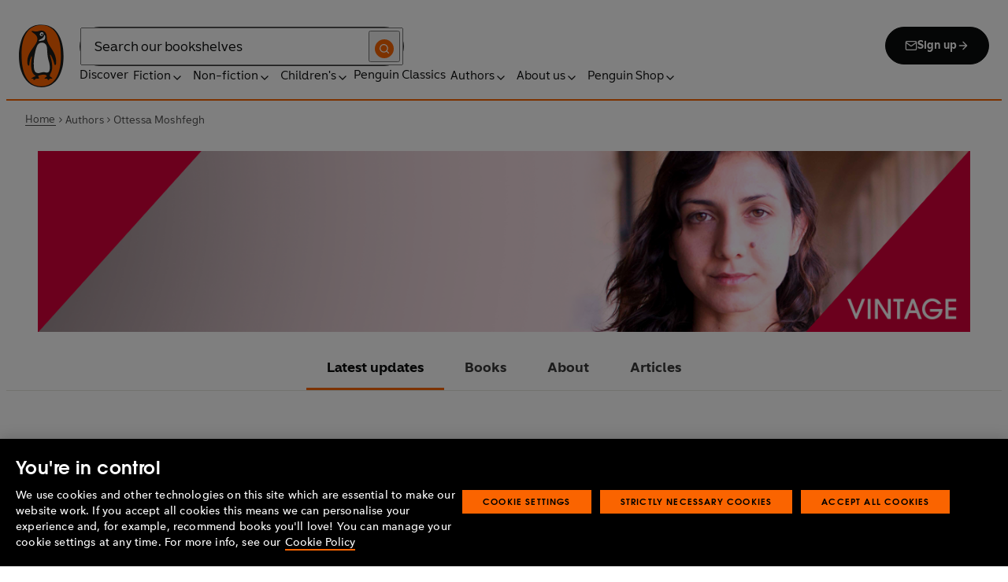

--- FILE ---
content_type: text/html; charset=utf-8
request_url: https://www.penguin.co.uk/authors/236304/ottessa-moshfegh
body_size: 49326
content:
<!DOCTYPE html><html lang="en"><head><meta charSet="utf-8"/><meta name="viewport" content="width=device-width"/><title>Ottessa Moshfegh</title><meta name="description" content="Ottessa Moshfegh is a fiction writer from New England and the author of six books. Eileen was shortlisted for the Man Booker Prize and the National Book Critics Circle Award and won the PEN/Hemingway Award for debut fiction. My Year of Rest and Relaxation, Death in Her Hands and Lapvona were all New York Times bestsell­ers. She is also the author of the short story collection Homesick for Another World. She lives in Southern California."/><meta name="robots" content="index,follow"/><link href="https://www.penguin.co.uk/authors/236304/ottessa-moshfegh" rel="canonical"/><meta property="og:title" content="Ottessa Moshfegh"/><meta property="og:type" content="profile"/><meta property="og:url" content="https://www.penguin.co.uk/authors/236304/ottessa-moshfegh"/><meta property="og:image" content="https://wp.penguin.co.uk/wp-content/uploads/2025/01/otessa-moshfegh-320x320-1.png"/><meta property="og:image:width" content="320"/><meta property="og:image:height" content="320"/><meta property="article:modified_time" content="2025-11-05T09:04:57+00:00"/><meta name="twitter:card" content="summary_large_image"/><meta name="authorImage" content="https://wp.penguin.co.uk/wp-content/uploads/2025/01/otessa-moshfegh-320x320-1.png"/><meta name="authorName" content="Ottessa Moshfegh"/><meta name="authorPagePath" content="https://www.penguin.co.uk/authors/236304/ottessa-moshfegh"/><meta name="biography" content="Ottessa Moshfegh is a fiction writer from New England and the author of six books. Eileen was shortlisted for the Man Booker Prize and the National Book Critics Circle Award and won the PEN/Hemingway Award for debut fiction. My Year of Rest and Relaxation, Death in Her Hands and Lapvona were all New York Times bestsell­ers. She is also the author of the short story collection Homesick for Another World. She lives in Southern California."/><meta name="contributorId" content="236304"/><meta name="searchTemplate" content="author"/><meta name="seoAuthorImage" content="https://wp.penguin.co.uk/wp-content/uploads/2025/01/otessa-moshfegh-320x320-1.png"/><meta name="template" content="author-page-template"/><link rel="preload" href="/fonts/Avenir-Next-LT-W01-Regular.woff2" as="font" type="font/woff2" crossorigin="anonymous"/><link rel="preload" href="/fonts/Avenir-Next-LT-W01-Medium.woff2" as="font" type="font/woff2" crossorigin="anonymous"/><link rel="preload" href="/fonts/Avenir-Next-LT-W01-Demi-Bold.woff2" as="font" type="font/woff2" crossorigin="anonymous"/><link rel="preload" href="/fonts/ITC-Avant-Garde-Gothic-W01-Medium.woff2" as="font" type="font/woff2" crossorigin="anonymous"/><link rel="preload" href="/fonts/ITC-Avant-Garde-Gothic-W01-Demi-Bold.woff2" as="font" type="font/woff2" crossorigin="anonymous"/><link rel="apple-touch-icon" sizes="180x180" href="/apple-touch-icon.png"/><link rel="icon" type="image/png" sizes="32x32" href="/favicon-32x32.png"/><link rel="icon" type="image/png" sizes="16x16" href="/favicon-16x16.png"/><link rel="manifest" href="/site.webmanifest" crossorigin="use-credentials"/><meta name="next-head-count" content="31"/><link data-next-font="" rel="preconnect" href="/" crossorigin="anonymous"/><script id="script-alloy-prehiding" data-nscript="beforeInteractive">!function(e,a,n,t){var i=e.head;if(i){if (a) return;var o=e.createElement('style');o.id='alloy-prehiding',o.innerText=n,i.appendChild(o),setTimeout(function(){o.parentNode&&o.parentNode.removeChild(o)},t)}}(document, document.location.href.indexOf('adobe_authoring_enabled') !== -1, '.personalization-container { opacity: 0 !important }', 3000);</script><link rel="preload" href="/_next/static/css/6801c10005d8b73a.css" as="style"/><link rel="stylesheet" href="/_next/static/css/6801c10005d8b73a.css" data-n-g=""/><link rel="preload" href="/_next/static/css/2b19a3ea482e879e.css" as="style"/><link rel="stylesheet" href="/_next/static/css/2b19a3ea482e879e.css" data-n-p=""/><link rel="preload" href="/_next/static/css/815f58dbc43dca5c.css" as="style"/><link rel="stylesheet" href="/_next/static/css/815f58dbc43dca5c.css" data-n-p=""/><link rel="preload" href="/_next/static/css/f809ca1654bb3ef2.css" as="style"/><link rel="stylesheet" href="/_next/static/css/f809ca1654bb3ef2.css" data-n-p=""/><link rel="preload" href="/_next/static/css/384b088aec3548b2.css" as="style"/><link rel="stylesheet" href="/_next/static/css/384b088aec3548b2.css" data-n-p=""/><noscript data-n-css=""></noscript><script defer="" nomodule="" src="/_next/static/chunks/polyfills-42372ed130431b0a.js"></script><script id="script-OtAutoBlock" src="https://cdn-ukwest.onetrust.com/consent/019adf71-9a5d-7b26-a54e-844548020da6/OtAutoBlock.js" defer="" data-nscript="beforeInteractive"></script><script id="script-otSDKStub" src="https://cdn-ukwest.onetrust.com/scripttemplates/otSDKStub.js" data-domain-script="019adf71-9a5d-7b26-a54e-844548020da6" defer="" data-nscript="beforeInteractive"></script><script id="script-new-relic-monitoring" src="/newrelicmonitoring.min.js" defer="" data-nscript="beforeInteractive"></script><script id="last-event-service-script" src="https://www.everestjs.net/static/le/last-event-tag-latest.min.js" defer="" data-nscript="beforeInteractive">
          if(&quot;undefined&quot; != typeof AdCloudEvent)
          stitchId = AdCloudEvent(&quot;16C821ED5433E9ED0A4C98A1@AdobeOrg&quot;, &quot;randomhouseglobalprod&quot;).generateRandomId();
        </script><script src="/_next/static/chunks/webpack-1f6df0d317deb43e.js" defer=""></script><script src="/_next/static/chunks/framework-945b357d4a851f4b.js" defer=""></script><script src="/_next/static/chunks/main-263dcd96f5202c52.js" defer=""></script><script src="/_next/static/chunks/pages/_app-c2d3a71701e98725.js" defer=""></script><script src="/_next/static/chunks/1219-4b7f22c858ea7567.js" defer=""></script><script src="/_next/static/chunks/3577-eb0c1b303aa813bc.js" defer=""></script><script src="/_next/static/chunks/8965-e0325ce5408c86d6.js" defer=""></script><script src="/_next/static/chunks/8837-2dd78f5dc77f1e8d.js" defer=""></script><script src="/_next/static/chunks/5300-cea317c7f19fedb1.js" defer=""></script><script src="/_next/static/chunks/6080-f4ea9c81d1cb707c.js" defer=""></script><script src="/_next/static/chunks/4028-98ac2e27e2228b33.js" defer=""></script><script src="/_next/static/chunks/8701-a9328602a24d6708.js" defer=""></script><script src="/_next/static/chunks/pages/authors/%5B...args%5D-bbc26442e8d9052a.js" defer=""></script><script src="/_next/static/6HMH-dL1I2agWXcr6y0EM/_buildManifest.js" defer=""></script><script src="/_next/static/6HMH-dL1I2agWXcr6y0EM/_ssgManifest.js" defer=""></script></head><body><div id="__next"><div class="" aria-hidden="false" tabindex="0"><a class="skip-link" href="/authors/236304/ottessa-moshfegh#main">Skip to Content</a><header class="Page_header__n_TzP SiteHeader_wrapper__FJMJ3"><div class="SiteHeader_container__SWf9N container_full__wdr7R"><a class="SiteHeader_logo__rW1jl theme_focus__EXHhZ" tabindex="0" aria-label="Home" role="link" data-track-exclude="true" href="/"><svg fill="none" viewBox="0 0 67 95" xmlns="http://www.w3.org/2000/svg" xmlns:xlink="http://www.w3.org/1999/xlink" role="img" focusable="false" aria-hidden="true"><title>Penguin Logo</title><mask id="logo-penguin_svg__a" height="95" maskUnits="userSpaceOnUse" width="67" x="0" y="0"><path clip-rule="evenodd" d="m0 .558594h66.7984v94.008406h-66.7984z" fill="#fff" fill-rule="evenodd"></path></mask><g mask="url(#logo-penguin_svg__a)"><path clip-rule="evenodd" d="m33.3186.558669c-31.97969.066441-33.3314149 39.947031-33.31857324 47.269631.04075834 22.2233 9.09245324 46.7878 33.48997324 46.7386 24.3902-.0458 33.3464-24.7967 33.3085-47.0189-.0145-7.3248-1.5064-47.052423-33.4799-46.989331" fill="#1c1c1b" fill-rule="evenodd"></path></g><g clip-rule="evenodd" fill-rule="evenodd"><path d="m33.4897 93.2297c-23.172.0474-29.42754-24.5974-29.46774-45.7069-.01284-6.9568-1.18478-45.80227 29.19134-45.86257 30.3745-.06198 29.5381 38.98727 29.561 45.94577.0379 21.1179-6.1071 45.5868-29.2846 45.6237" fill="#1c1c1b"></path><path d="m33.4897 93.2297c-23.172.0474-29.42754-24.5974-29.46774-45.7069-.01284-6.9568-1.18478-45.80227 29.19134-45.86257 30.3745-.06198 29.5381 38.98727 29.561 45.94577.0379 21.1179-6.1071 45.5868-29.2846 45.6237" fill="#ff6401"></path><path d="m48.7713 36.896c-2.7196-4.3411-6.5414-9.4655-6.9685-14.7339-.2663-3.3103-.0715-7.0093-2.2981-9.7368-.6499-.7995-1.5606-1.5298-2.4684-2.001-.9754-.50588-2.2205-.8286-3.3243-.8286-1.0329 0-2.072.16136-3.0591.4601-1.1725.3534-2.3339.771-3.551.9419-1.4098.1965-2.5438.1256-3.9173-.1798-.8191-.1831-1.0441-.2473-1.8632-.4243-.4522-.0983-1.6783-.45452-2.0691-.0721-.9241.9269 1.0357 2.0469 1.6242 2.4645 1.2841.9313 1.8145 1.2423 3.039 2.2948 1.651 1.436 2.9642 3.1451 3.47 5.2835.1429.6158.1915 1.2428.1971 1.8832.1228 9.2321-15.2872 18.2972-15.0767 34.6508.0715 5.7849 3.1591 6.7346 3.1217 3.5286-.0542-3.8089 1.2986-7.9233 2.7006-11.4547.325-.8158 1.3612-1.0614 1.129.3534-.3613 2.2389-1.2814 6.1143-1.1954 12.4318.0139 1.5243.1111 3.0619.3249 4.5778.1798 1.2094.4456 2.4142.7962 3.5962.297.9905.6829 1.9447 1.1613 2.8554.3892.7196.8364 1.4075 1.3641 2.0312.5142.6141 1.0686 1.0658 1.6906 1.5533.3612.2886.7699.5376.9441.9977.2513.6605-.6019.9291-1.0468 1.134-.4908.2205-.9202.4678-1.3842.6945-.6649.3227-1.3271.6706-1.9748 1.0263-.3964.2278-.8486.3612-1.2328.6281-.3796.2456-.5739.6599.0229.7481.268.0514.5583-.0251.8392-.0402.4651-.0145.9642-.0798 1.4092.0916.6041.2384.574.8169.5969 1.3791.0251.6119.4444.8096.9899.6611.6214-.1765 1.0586-.6589 1.5432-1.062.3546-.297.7449-.6041 1.153-.8135.8336-.4159 1.8269-.2764 2.7224-.2334.4942.0263 1.1954.2373 1.5985-.1658.4104-.4165.1134-1.1211-.0686-1.575-.1681-.4361-.3786-.8537-.5935-1.268-.1-.1899-.2373-.359-.3222-.555-.3451-.8062 2.4561-1.412 2.8598-1.5298 1.364-.3635 2.79-.6885 4.1914-.7985 1.3355-.1178 2.8062-.1256 4.0635.3959.5422.2256.9821.6097 1.3389 1.0642.2055.2484.6711 1.0011.2563 1.3076-.6471.4735-1.3205.8833-1.9436 1.3836-.3992.3076-.7811.6303-1.1211 1.0167-.2535.2814-.3222.7872.1921.7554.6811-.0313 1.3634-.0687 2.039-.072.4858-.0023 1.0111.067 1.4221.3428.665.4545.8107 1.4249 1.5639 1.7956.2077.105.4651.105.6901.0363.4941-.1536.7219-.665.9882-1.0642.2451-.3557.4908-.7135.8822-.9291.2412-.1323.5187-.1837.7956-.1837.4964 0 .9955.009 1.4919.0603.3936.0514.9285.2334 1.2763-.0318.6555-.5103-1.0736-1.6465-1.4215-1.8659-.7878-.4914-1.9145-1.0106-2.1624-2.0257-.2836-1.1909.2965-2.4321.8006-3.4801.5254-1.1122 1.2412-2.1306 1.6471-3.3008.3847-1.0709.6711-2.1865.8342-3.3193.8632-6.1841-.5751-12.7657-2.3785-18.6696-.2161-.7063-.4869-1.4103-.7013-2.1166-.3121-1.1156.7699-1.3796 1.3244-.297.5276 1.0468 3.9893 7.7016 5.0021 12.6468.637 3.1573 3.0116 3.2824 2.9424-2.3126-.0921-8.1115-3.1473-13.9695-6.8977-19.9314" fill="#1c1c1b"></path><path d="m45.9142 61.3073c.4193 4.0809.8716 11.1209-4.1115 11.3599-1.3205.0631-2.9626-.8604-5.4086-.6957-4.1495.2853-5.3851 1.8754-8.7753 1.2669-1.9425-.3445-3.3752-1.4417-4.1914-3.3216-.9258-2.1395-1.005-4.5627-1.1536-6.8602-.1563-2.565-.1563-5.1518-.0055-7.7195.1144-1.8554.3076-3.7068.5533-5.5532.4059-3.0625 1.0563-6.0842 1.7548-9.0902.6114-2.6482 1.2535-5.3042 2.3975-7.7927.8392-1.8146 2.0842-3.5638 3.9323-4.4896 2.0134-1.0066 4.8318-1.0809 6.8128-.0681 4.4851 2.3004 4.3746 7.6531 4.5175 12.0025.1133 3.3506.5276 6.7927 1.1362 10.088.6639 3.6621 2.1546 7.1483 2.5415 10.8735" fill="#fff"></path><path d="m38.6603 16.4264c.919 1.0754.862 5.5158-.6444 7.0535-.8771.9017-2.3667 1.0184-3.5387 1.1853-1.2987.1843-2.5689.4701-3.8502.7895-1.2206.2976-1.1357-.9922.0379-1.9151 1.7549-1.3752 6.1584-1.9854 7.2198-7.1132.0369-.1943.2513-.6141.7756 0" fill="#fff"></path><path d="m32.2771 17.59c1.2261.7995 2.9815.2825 3.915-1.1558.9336-1.4382.6957-3.25-.5371-4.0501-1.2289-.7951-2.9871-.2792-3.9234 1.1569-.9307 1.4299-.6879 3.2467.5455 4.049" fill="#fff"></path><path d="m33.4357 14.7944c.4534-.6751 1.2669-.9224 1.809-.555.5327.3685.5969 1.2104.1363 1.8877-.4584.6728-1.2663.9212-1.8035.5561-.5427-.3707-.6018-1.2161-.1418-1.8888" fill="#1c1c1b"></path></g></svg></a><div class="SiteHeader_right-wrapper__Hb_4M"><div class="SiteHeader_search-bar__HTc_Q"><div class="SiteHeader_form-wrapper__uz6FD"><div class="SiteHeader_form-inner-wrapper__hV26U"><form class="SiteHeader_form__oAJsD" name="search-form" action="/search-results" method="GET"><label class="screen-reader-text" for="header-search-input">Search</label><input class="SiteHeader_input__h7Dj2" id="header-search-input" type="search" autoCorrect="off" autoCapitalize="none" spellcheck="false" name="q" placeholder="Search our bookshelves" aria-autocomplete="list" aria-haspopup="true" aria-controls="search-dropdown" value=""/><button type="submit" class="SiteHeader_search-icon__EIDe1" aria-label="Search"><svg width="40" height="40" viewBox="0 0 40 40" fill="none" xmlns="http://www.w3.org/2000/svg" focusable="false" aria-hidden="true"><circle cx="20" cy="20" r="20" fill="#FA6400"></circle><path fill-rule="evenodd" clip-rule="evenodd" d="M19 12a7 7 0 1 0 4.856 12.041 1 1 0 0 1 .185-.185A7 7 0 0 0 19 12m7.032 12.618A9 9 0 1 0 19 28a8.96 8.96 0 0 0 5.618-1.968l3.675 3.675a1 1 0 0 0 1.414-1.414z" fill="#fff"></path></svg></button></form></div></div><a class="SiteHeader_signup-icon-button__IFKJx" tabindex="0" aria-label="Signup" role="link" href="/discover/newsletters/penguin"><svg width="16" height="16" viewBox="0 0 16 16" fill="none" xmlns="http://www.w3.org/2000/svg" focusable="false" aria-hidden="true"><path fill-rule="evenodd" clip-rule="evenodd" d="m2.071 3.703 5.93 4.15 5.928-4.15a.67.67 0 0 0-.596-.37H2.667a.67.67 0 0 0-.596.37m11.93 1.577-5.62 3.933a.67.67 0 0 1-.764 0L2 5.28V12a.67.67 0 0 0 .667.667h10.666A.67.67 0 0 0 14 12zM.666 4c0-1.102.898-2 2-2h10.666c1.102 0 2 .898 2 2v8c0 1.101-.898 2-2 2H2.667c-1.102 0-2-.899-2-2z" fill="#fff"></path></svg> <!-- -->Sign up<svg width="16" height="16" viewBox="0 0 16 16" fill="none" xmlns="http://www.w3.org/2000/svg" focusable="false" aria-hidden="true"><path fill-rule="evenodd" clip-rule="evenodd" d="M7.529 2.862c.26-.26.682-.26.942 0l4.667 4.667c.26.26.26.682 0 .942l-4.667 4.667a.667.667 0 1 1-.942-.943l3.528-3.528H3.333a.667.667 0 0 1 0-1.334h7.724L7.53 3.805a.667.667 0 0 1 0-.943" fill="currentColor"></path></svg></a></div><nav aria-label="Main" class="Nav_nav__6Jhmc"><a class="Nav_menu-button__FfaoR theme_focus__EXHhZ" type="button" aria-label="Signup" href="/discover/newsletters/penguin"><svg width="16" height="16" viewBox="0 0 16 16" fill="none" xmlns="http://www.w3.org/2000/svg" focusable="false" aria-hidden="true"><path fill-rule="evenodd" clip-rule="evenodd" d="m2.071 3.703 5.93 4.15 5.928-4.15a.67.67 0 0 0-.596-.37H2.667a.67.67 0 0 0-.596.37m11.93 1.577-5.62 3.933a.67.67 0 0 1-.764 0L2 5.28V12a.67.67 0 0 0 .667.667h10.666A.67.67 0 0 0 14 12zM.666 4c0-1.102.898-2 2-2h10.666c1.102 0 2 .898 2 2v8c0 1.101-.898 2-2 2H2.667c-1.102 0-2-.899-2-2z" fill="#fff"></path></svg><div class="Nav_menu-text__ENsQq">Sign up</div></a><button type="button" aria-label="Menu" aria-expanded="false" class="Nav_menu-button__FfaoR theme_focus__EXHhZ"><svg width="25" height="24" viewBox="0 0 25 24" fill="none" xmlns="http://www.w3.org/2000/svg" focusable="false" aria-hidden="true"><path fill-rule="evenodd" clip-rule="evenodd" d="M2.5 6a1 1 0 0 1 1-1h18a1 1 0 1 1 0 2h-18a1 1 0 0 1-1-1m0 6a1 1 0 0 1 1-1h18a1 1 0 1 1 0 2h-18a1 1 0 0 1-1-1m0 6a1 1 0 0 1 1-1h18a1 1 0 1 1 0 2h-18a1 1 0 0 1-1-1" fill="#3B3B3B"></path></svg><div class="Nav_menu-text__ENsQq">Menu</div></button><ul role="list" class="Nav_menu__kBa6x" aria-hidden="true"><li class="NavItem_root__CjezV"><a class="NavItem_nav-item__UhNYV class-one class-two" id="cG9zdDozMzMyMg" data-track-exclude="true" href="/discover">Discover</a></li><li class="NavItem_root__CjezV"><button type="button" class="NavItem_nav-item__UhNYV" aria-expanded="false" id="cG9zdDo3ODg0OA" aria-label="Fiction"><span class="">Fiction</span><svg width="16" height="16" viewBox="0 0 16 16" fill="none" xmlns="http://www.w3.org/2000/svg" focusable="false" aria-hidden="true"><path fill-rule="evenodd" clip-rule="evenodd" d="M7.529 2.862c.26-.26.682-.26.942 0l4.667 4.667c.26.26.26.682 0 .942l-4.667 4.667a.667.667 0 1 1-.942-.943l3.528-3.528H3.333a.667.667 0 0 1 0-1.334h7.724L7.53 3.805a.667.667 0 0 1 0-.943" fill="currentColor"></path></svg><div class="NavItem_chevron-icon__JiWH1 "><svg width="16" height="16" viewBox="0 0 16 16" fill="none" xmlns="http://www.w3.org/2000/svg" focusable="false" aria-hidden="true"><path fill-rule="evenodd" clip-rule="evenodd" d="M7.529 5.529c.26-.26.682-.26.942 0l4 4a.667.667 0 1 1-.943.942L8 6.943 4.47 10.47a.667.667 0 1 1-.942-.942z" fill="#0B0C0C"></path></svg></div></button></li><li class="NavItem_root__CjezV"><button type="button" class="NavItem_nav-item__UhNYV" aria-expanded="false" id="cG9zdDo3ODc5Mw" aria-label="Non-fiction"><span class="">Non-fiction</span><svg width="16" height="16" viewBox="0 0 16 16" fill="none" xmlns="http://www.w3.org/2000/svg" focusable="false" aria-hidden="true"><path fill-rule="evenodd" clip-rule="evenodd" d="M7.529 2.862c.26-.26.682-.26.942 0l4.667 4.667c.26.26.26.682 0 .942l-4.667 4.667a.667.667 0 1 1-.942-.943l3.528-3.528H3.333a.667.667 0 0 1 0-1.334h7.724L7.53 3.805a.667.667 0 0 1 0-.943" fill="currentColor"></path></svg><div class="NavItem_chevron-icon__JiWH1 "><svg width="16" height="16" viewBox="0 0 16 16" fill="none" xmlns="http://www.w3.org/2000/svg" focusable="false" aria-hidden="true"><path fill-rule="evenodd" clip-rule="evenodd" d="M7.529 5.529c.26-.26.682-.26.942 0l4 4a.667.667 0 1 1-.943.942L8 6.943 4.47 10.47a.667.667 0 1 1-.942-.942z" fill="#0B0C0C"></path></svg></div></button></li><li class="NavItem_root__CjezV"><button type="button" class="NavItem_nav-item__UhNYV" aria-expanded="false" id="cG9zdDo3ODgwNg" aria-label="Children&#x27;s"><span class="">Children's</span><svg width="16" height="16" viewBox="0 0 16 16" fill="none" xmlns="http://www.w3.org/2000/svg" focusable="false" aria-hidden="true"><path fill-rule="evenodd" clip-rule="evenodd" d="M7.529 2.862c.26-.26.682-.26.942 0l4.667 4.667c.26.26.26.682 0 .942l-4.667 4.667a.667.667 0 1 1-.942-.943l3.528-3.528H3.333a.667.667 0 0 1 0-1.334h7.724L7.53 3.805a.667.667 0 0 1 0-.943" fill="currentColor"></path></svg><div class="NavItem_chevron-icon__JiWH1 "><svg width="16" height="16" viewBox="0 0 16 16" fill="none" xmlns="http://www.w3.org/2000/svg" focusable="false" aria-hidden="true"><path fill-rule="evenodd" clip-rule="evenodd" d="M7.529 5.529c.26-.26.682-.26.942 0l4 4a.667.667 0 1 1-.943.942L8 6.943 4.47 10.47a.667.667 0 1 1-.942-.942z" fill="#0B0C0C"></path></svg></div></button></li><li class="NavItem_root__CjezV"><a class="NavItem_nav-item__UhNYV" id="cG9zdDo4MTIyNA" data-track-exclude="true" href="/penguin-classics">Penguin Classics</a></li><li class="NavItem_root__CjezV"><button type="button" class="NavItem_nav-item__UhNYV" aria-expanded="false" id="cG9zdDozMzM2NA" aria-label="Authors"><span class="">Authors</span><svg width="16" height="16" viewBox="0 0 16 16" fill="none" xmlns="http://www.w3.org/2000/svg" focusable="false" aria-hidden="true"><path fill-rule="evenodd" clip-rule="evenodd" d="M7.529 2.862c.26-.26.682-.26.942 0l4.667 4.667c.26.26.26.682 0 .942l-4.667 4.667a.667.667 0 1 1-.942-.943l3.528-3.528H3.333a.667.667 0 0 1 0-1.334h7.724L7.53 3.805a.667.667 0 0 1 0-.943" fill="currentColor"></path></svg><div class="NavItem_chevron-icon__JiWH1 "><svg width="16" height="16" viewBox="0 0 16 16" fill="none" xmlns="http://www.w3.org/2000/svg" focusable="false" aria-hidden="true"><path fill-rule="evenodd" clip-rule="evenodd" d="M7.529 5.529c.26-.26.682-.26.942 0l4 4a.667.667 0 1 1-.943.942L8 6.943 4.47 10.47a.667.667 0 1 1-.942-.942z" fill="#0B0C0C"></path></svg></div></button></li><li class="NavItem_root__CjezV"><button type="button" class="NavItem_nav-item__UhNYV" aria-expanded="false" id="cG9zdDozMzM4Mw" aria-label="About us"><span class="">About us</span><svg width="16" height="16" viewBox="0 0 16 16" fill="none" xmlns="http://www.w3.org/2000/svg" focusable="false" aria-hidden="true"><path fill-rule="evenodd" clip-rule="evenodd" d="M7.529 2.862c.26-.26.682-.26.942 0l4.667 4.667c.26.26.26.682 0 .942l-4.667 4.667a.667.667 0 1 1-.942-.943l3.528-3.528H3.333a.667.667 0 0 1 0-1.334h7.724L7.53 3.805a.667.667 0 0 1 0-.943" fill="currentColor"></path></svg><div class="NavItem_chevron-icon__JiWH1 "><svg width="16" height="16" viewBox="0 0 16 16" fill="none" xmlns="http://www.w3.org/2000/svg" focusable="false" aria-hidden="true"><path fill-rule="evenodd" clip-rule="evenodd" d="M7.529 5.529c.26-.26.682-.26.942 0l4 4a.667.667 0 1 1-.943.942L8 6.943 4.47 10.47a.667.667 0 1 1-.942-.942z" fill="#0B0C0C"></path></svg></div></button></li><li class="NavItem_root__CjezV"><button type="button" class="NavItem_nav-item__UhNYV" aria-expanded="false" id="cG9zdDozMzQyNA" aria-label="Penguin Shop"><span class="">Penguin Shop</span><svg width="16" height="16" viewBox="0 0 16 16" fill="none" xmlns="http://www.w3.org/2000/svg" focusable="false" aria-hidden="true"><path fill-rule="evenodd" clip-rule="evenodd" d="M7.529 2.862c.26-.26.682-.26.942 0l4.667 4.667c.26.26.26.682 0 .942l-4.667 4.667a.667.667 0 1 1-.942-.943l3.528-3.528H3.333a.667.667 0 0 1 0-1.334h7.724L7.53 3.805a.667.667 0 0 1 0-.943" fill="currentColor"></path></svg><div class="NavItem_chevron-icon__JiWH1 "><svg width="16" height="16" viewBox="0 0 16 16" fill="none" xmlns="http://www.w3.org/2000/svg" focusable="false" aria-hidden="true"><path fill-rule="evenodd" clip-rule="evenodd" d="M7.529 5.529c.26-.26.682-.26.942 0l4 4a.667.667 0 1 1-.943.942L8 6.943 4.47 10.47a.667.667 0 1 1-.942-.942z" fill="#0B0C0C"></path></svg></div></button></li></ul></nav></div></div><div class="SiteHeader_mobile-menu__5_qK1"><div class="container-wrapper SiteHeader_container-wrapper__B5_qv"><div class="SiteHeader_form-wrapper__uz6FD"><div class="SiteHeader_form-inner-wrapper__hV26U"><form class="SiteHeader_form__oAJsD" name="search-form" action="/search-results" method="GET"><label class="screen-reader-text" for="header-search-input">Search</label><input class="SiteHeader_input__h7Dj2" id="header-search-input" type="search" autoCorrect="off" autoCapitalize="none" spellcheck="false" name="q" placeholder="Search our bookshelves" aria-autocomplete="list" aria-haspopup="true" aria-controls="search-dropdown" value=""/><button type="submit" class="SiteHeader_search-icon__EIDe1" aria-label="Search"><svg width="40" height="40" viewBox="0 0 40 40" fill="none" xmlns="http://www.w3.org/2000/svg" focusable="false" aria-hidden="true"><circle cx="20" cy="20" r="20" fill="#FA6400"></circle><path fill-rule="evenodd" clip-rule="evenodd" d="M19 12a7 7 0 1 0 4.856 12.041 1 1 0 0 1 .185-.185A7 7 0 0 0 19 12m7.032 12.618A9 9 0 1 0 19 28a8.96 8.96 0 0 0 5.618-1.968l3.675 3.675a1 1 0 0 0 1.414-1.414z" fill="#fff"></path></svg></button></form></div></div></div></div></header><section class="BreadCrumbs_wrapper__cVI34 fullwidth-wrapper"><div class="container-wrapper"><ul class="BreadCrumbs_list__WUOzs" role="list"><li><a class="BreadCrumbs_hoverlink__sMwxy" href="/">Home</a></li><li class="BreadCrumbs_separator__cqhe7"><svg width="12" height="13" viewBox="0 0 12 13" fill="none" xmlns="http://www.w3.org/2000/svg" focusable="false" aria-hidden="true" class="BreadCrumbs_arrow-left__7Gjc6"><path fill-rule="evenodd" clip-rule="evenodd" d="M4.146 3.566a.5.5 0 0 1 .708 0l3 3a.5.5 0 0 1 0 .708l-3 3a.5.5 0 0 1-.708-.708L6.793 6.92 4.146 4.274a.5.5 0 0 1 0-.708" fill="#4D4D4D"></path></svg></li><li><span class="">Authors</span></li><li class="BreadCrumbs_separator__cqhe7"><svg width="12" height="13" viewBox="0 0 12 13" fill="none" xmlns="http://www.w3.org/2000/svg" focusable="false" aria-hidden="true" class="BreadCrumbs_arrow-left__7Gjc6"><path fill-rule="evenodd" clip-rule="evenodd" d="M4.146 3.566a.5.5 0 0 1 .708 0l3 3a.5.5 0 0 1 0 .708l-3 3a.5.5 0 0 1-.708-.708L6.793 6.92 4.146 4.274a.5.5 0 0 1 0-.708" fill="#4D4D4D"></path></svg></li><li><span class="">Ottessa Moshfegh</span></li></ul></div><script type="application/ld+json">{"@context":"https://schema.org","@type":"BreadcrumbList","itemListElement":[{"@type":"ListItem","position":1,"name":"Home","item":"https://www.penguin.co.uk/"},{"@type":"ListItem","position":2,"name":"Authors","item":""},{"@type":"ListItem","position":3,"name":"Ottessa Moshfegh","item":"https://www.penguin.co.uk/authors/236304/ottessa-moshfegh"}]}</script></section><main id="main" class="Page_main__2fhwn post-type-prhuk-authors"><div class="authors_wrapper__Cy9FB"><header class="authors_author-hero-head__4xHxo"><h1 class="authors_authorname__lczDD">Ottessa Moshfegh</h1><section class="authors_banner-wrapper__e80sB"><figure class="authors_hero__Fsqpn HeroImage_wrapper__Wp_bq"><picture><source media="(max-width: 767px)" srcSet="https://wp.penguin.co.uk/wp-content/uploads/2022/04/VINTAGE_author_masthead_mobile_Ottessa20Moshfegh.png?w=98 98w,https://wp.penguin.co.uk/wp-content/uploads/2022/04/VINTAGE_author_masthead_mobile_Ottessa20Moshfegh.png?w=116 116w,https://wp.penguin.co.uk/wp-content/uploads/2022/04/VINTAGE_author_masthead_mobile_Ottessa20Moshfegh.png?w=127 127w,https://wp.penguin.co.uk/wp-content/uploads/2022/04/VINTAGE_author_masthead_mobile_Ottessa20Moshfegh.png?w=128 128w,https://wp.penguin.co.uk/wp-content/uploads/2022/04/VINTAGE_author_masthead_mobile_Ottessa20Moshfegh.png?w=131 131w,https://wp.penguin.co.uk/wp-content/uploads/2022/04/VINTAGE_author_masthead_mobile_Ottessa20Moshfegh.png?w=153 153w,https://wp.penguin.co.uk/wp-content/uploads/2022/04/VINTAGE_author_masthead_mobile_Ottessa20Moshfegh.png?w=180 180w,https://wp.penguin.co.uk/wp-content/uploads/2022/04/VINTAGE_author_masthead_mobile_Ottessa20Moshfegh.png?w=188 188w,https://wp.penguin.co.uk/wp-content/uploads/2022/04/VINTAGE_author_masthead_mobile_Ottessa20Moshfegh.png?w=208 208w,https://wp.penguin.co.uk/wp-content/uploads/2022/04/VINTAGE_author_masthead_mobile_Ottessa20Moshfegh.png?w=225 225w,https://wp.penguin.co.uk/wp-content/uploads/2022/04/VINTAGE_author_masthead_mobile_Ottessa20Moshfegh.png?w=280 280w,https://wp.penguin.co.uk/wp-content/uploads/2022/04/VINTAGE_author_masthead_mobile_Ottessa20Moshfegh.png?w=300 300w,,,,,,,,,,,,,,,https://wp.penguin.co.uk/wp-content/uploads/2022/04/VINTAGE_author_masthead_mobile_Ottessa20Moshfegh.png 320w" height="200" width="320"/><img src="https://wp.penguin.co.uk/wp-content/uploads/2022/04/VINTAGE_author_masthead_desktop_Ottessa20Moshfegh.png" height="260" width="1336" alt="" srcSet="https://wp.penguin.co.uk/wp-content/uploads/2022/04/VINTAGE_author_masthead_desktop_Ottessa20Moshfegh.png?w=98 98w,https://wp.penguin.co.uk/wp-content/uploads/2022/04/VINTAGE_author_masthead_desktop_Ottessa20Moshfegh.png?w=116 116w,https://wp.penguin.co.uk/wp-content/uploads/2022/04/VINTAGE_author_masthead_desktop_Ottessa20Moshfegh.png?w=127 127w,https://wp.penguin.co.uk/wp-content/uploads/2022/04/VINTAGE_author_masthead_desktop_Ottessa20Moshfegh.png?w=128 128w,https://wp.penguin.co.uk/wp-content/uploads/2022/04/VINTAGE_author_masthead_desktop_Ottessa20Moshfegh.png?w=131 131w,https://wp.penguin.co.uk/wp-content/uploads/2022/04/VINTAGE_author_masthead_desktop_Ottessa20Moshfegh.png?w=153 153w,https://wp.penguin.co.uk/wp-content/uploads/2022/04/VINTAGE_author_masthead_desktop_Ottessa20Moshfegh.png?w=180 180w,https://wp.penguin.co.uk/wp-content/uploads/2022/04/VINTAGE_author_masthead_desktop_Ottessa20Moshfegh.png?w=188 188w,https://wp.penguin.co.uk/wp-content/uploads/2022/04/VINTAGE_author_masthead_desktop_Ottessa20Moshfegh.png?w=208 208w,https://wp.penguin.co.uk/wp-content/uploads/2022/04/VINTAGE_author_masthead_desktop_Ottessa20Moshfegh.png?w=225 225w,https://wp.penguin.co.uk/wp-content/uploads/2022/04/VINTAGE_author_masthead_desktop_Ottessa20Moshfegh.png?w=280 280w,https://wp.penguin.co.uk/wp-content/uploads/2022/04/VINTAGE_author_masthead_desktop_Ottessa20Moshfegh.png?w=300 300w,https://wp.penguin.co.uk/wp-content/uploads/2022/04/VINTAGE_author_masthead_desktop_Ottessa20Moshfegh.png?w=379 379w,https://wp.penguin.co.uk/wp-content/uploads/2022/04/VINTAGE_author_masthead_desktop_Ottessa20Moshfegh.png?w=395 395w,https://wp.penguin.co.uk/wp-content/uploads/2022/04/VINTAGE_author_masthead_desktop_Ottessa20Moshfegh.png?w=599 599w,https://wp.penguin.co.uk/wp-content/uploads/2022/04/VINTAGE_author_masthead_desktop_Ottessa20Moshfegh.png?w=614 614w,https://wp.penguin.co.uk/wp-content/uploads/2022/04/VINTAGE_author_masthead_desktop_Ottessa20Moshfegh.png?w=819 819w,https://wp.penguin.co.uk/wp-content/uploads/2022/04/VINTAGE_author_masthead_desktop_Ottessa20Moshfegh.png?w=827 827w,https://wp.penguin.co.uk/wp-content/uploads/2022/04/VINTAGE_author_masthead_desktop_Ottessa20Moshfegh.png?w=833 833w,https://wp.penguin.co.uk/wp-content/uploads/2022/04/VINTAGE_author_masthead_desktop_Ottessa20Moshfegh.png?w=836 836w,https://wp.penguin.co.uk/wp-content/uploads/2022/04/VINTAGE_author_masthead_desktop_Ottessa20Moshfegh.png?w=1290 1290w,,,,,,https://wp.penguin.co.uk/wp-content/uploads/2022/04/VINTAGE_author_masthead_desktop_Ottessa20Moshfegh.png 1336w" sizes="100vw"/></picture></figure></section></header><div><section class="AnchorMenu_wrapper__4iPKD fullwidth-wrapper"><div class="AnchorMenu_row__2nhN6"><nav class="AnchorMenu_anchor-menu__m_qW6 container-wrapper"><div class="AnchorMenu_container__47xni"><a class="AnchorMenu_menu-link__Rbd_v AnchorMenu_active__2kNjU" tabindex="0" aria-current="page" href="/authors/236304/ottessa-moshfegh#featuredbook">Latest updates</a><a class="AnchorMenu_menu-link__Rbd_v " tabindex="0" href="/authors/236304/ottessa-moshfegh#books">Books</a><a class="AnchorMenu_menu-link__Rbd_v " tabindex="0" href="/authors/236304/ottessa-moshfegh#about">About</a><a class="AnchorMenu_menu-link__Rbd_v " tabindex="0" href="/authors/236304/ottessa-moshfegh#articles">Articles</a></div></nav></div></section></div><section class="block-content"><section class="authors_sectiontopmargin__ylVEg" id="featuredbook" data-anchor-label="Latest Updates"><div class="authors_container__A3Tp2 container_full__wdr7R"><div class="SpotlightBookCard_loading-wrapper__CDM6v"><div class="Loading_container__95KL0"></div></div></div></section><section class="authors_sectiontopmargin__ylVEg authors_booksection__fMU66" id="books" data-anchor-label="Books"><div class="authors_container__A3Tp2 container_full__wdr7R"><div class="heading-group head-icons"><h2 class="heading-large">Books by <span class="authors_highlighted__MXdWF">Ottessa Moshfegh</span></h2></div><div class="BookShelf_loading-wrapper__YLBmB"><div class="Loading_container__95KL0"></div></div></div></section><section class="authors_sectiontopmargin__ylVEg" id="authoralert" data-anchor-label="Author Alerts"><div class="authors_container__A3Tp2 container_full__wdr7R"><section class="AuthorAlert_wrapper__pabEl"><form method="post" class="IterableForms_form__h7sBF IterableForms_author-alert__m1xSH" style="min-height:max-content" novalidate=""><legend></legend><button type="submit" class="Button_button__OFOdO Button_small__NyCDp"><div class="Button_wrap__CStL3">Submit</div></button><p class="Forms_legal-text__EVN7J">By signing up, I confirm that I'm over 16. To find out what personal data we collect and how we use it, including for our recommendations, please visit our <a title="Penguin Random House Privacy Policy" href="https://www.penguin.co.uk/company/about-us/notices/privacy-policy">Privacy Policy</a>.</p></form></section></div></section><div class="authors_sectiontopmargin__ylVEg" id="about" data-anchor-label="About"><div class="Loading_container__95KL0"></div></div><section class="authors_sectiontopmargin__ylVEg" id="articles" data-anchor-label="Articles"><div class="authors_container__A3Tp2 container_full__wdr7R"><section class="authors_discoverlatest__jMooh"><div class="heading-group head-icons"><h2 class="heading-large">Articles featuring <span class="authors_highlighted__MXdWF">Ottessa Moshfegh</span></h2></div><div class="SpotlightContentCard_wrapper__xyVSl"><div class="SpotlightContentCard_card-link__AwHTe SpotlightContentCard_pointer__VUqHO" role="button" tabindex="0"><div class="SpotlightContentCard_card-wrapper__VVOy6 SpotlightContentCard_primary-bg__QX_pv"><div class="SpotlightContentCard_image-container__xjPTt"><div><a class="SpotlightContentCard_cat-pill__mvS1J" target="_self" href="/search-results?tab=articles&amp;articleCategory=reading-lists"><span class="">Reading lists</span></a></div><div class="SpotlightContentCard_image__z0Xn2"><img alt="9 Vintage Paperback Novels to Add to Your Summer TBR Pile" loading="lazy" decoding="async" data-nimg="fill" style="position:absolute;height:100%;width:100%;left:0;top:0;right:0;bottom:0;object-fit:cover;color:transparent" sizes="100vw" srcSet="/_next/image?url=https%3A%2F%2Fwp.penguin.co.uk%2Fwp-content%2Fuploads%2F2023%2F07%2FFocus-titles-zoomed-1800x1200-3.png&amp;w=599&amp;q=75 599w, /_next/image?url=https%3A%2F%2Fwp.penguin.co.uk%2Fwp-content%2Fuploads%2F2023%2F07%2FFocus-titles-zoomed-1800x1200-3.png&amp;w=614&amp;q=75 614w, /_next/image?url=https%3A%2F%2Fwp.penguin.co.uk%2Fwp-content%2Fuploads%2F2023%2F07%2FFocus-titles-zoomed-1800x1200-3.png&amp;w=819&amp;q=75 819w, /_next/image?url=https%3A%2F%2Fwp.penguin.co.uk%2Fwp-content%2Fuploads%2F2023%2F07%2FFocus-titles-zoomed-1800x1200-3.png&amp;w=827&amp;q=75 827w, /_next/image?url=https%3A%2F%2Fwp.penguin.co.uk%2Fwp-content%2Fuploads%2F2023%2F07%2FFocus-titles-zoomed-1800x1200-3.png&amp;w=833&amp;q=75 833w, /_next/image?url=https%3A%2F%2Fwp.penguin.co.uk%2Fwp-content%2Fuploads%2F2023%2F07%2FFocus-titles-zoomed-1800x1200-3.png&amp;w=836&amp;q=75 836w, /_next/image?url=https%3A%2F%2Fwp.penguin.co.uk%2Fwp-content%2Fuploads%2F2023%2F07%2FFocus-titles-zoomed-1800x1200-3.png&amp;w=1290&amp;q=75 1290w, /_next/image?url=https%3A%2F%2Fwp.penguin.co.uk%2Fwp-content%2Fuploads%2F2023%2F07%2FFocus-titles-zoomed-1800x1200-3.png&amp;w=1440&amp;q=75 1440w, /_next/image?url=https%3A%2F%2Fwp.penguin.co.uk%2Fwp-content%2Fuploads%2F2023%2F07%2FFocus-titles-zoomed-1800x1200-3.png&amp;w=1550&amp;q=75 1550w, /_next/image?url=https%3A%2F%2Fwp.penguin.co.uk%2Fwp-content%2Fuploads%2F2023%2F07%2FFocus-titles-zoomed-1800x1200-3.png&amp;w=1920&amp;q=75 1920w, /_next/image?url=https%3A%2F%2Fwp.penguin.co.uk%2Fwp-content%2Fuploads%2F2023%2F07%2FFocus-titles-zoomed-1800x1200-3.png&amp;w=2048&amp;q=75 2048w, /_next/image?url=https%3A%2F%2Fwp.penguin.co.uk%2Fwp-content%2Fuploads%2F2023%2F07%2FFocus-titles-zoomed-1800x1200-3.png&amp;w=3840&amp;q=75 3840w" src="/_next/image?url=https%3A%2F%2Fwp.penguin.co.uk%2Fwp-content%2Fuploads%2F2023%2F07%2FFocus-titles-zoomed-1800x1200-3.png&amp;w=3840&amp;q=75"/></div></div><div class="SpotlightContentCard_content-container__Yixap SpotlightContentCard_primary-bg__QX_pv"><div class="SpotlightContentCard_content__yKJi2"><h3 class="SpotlightContentCard_heading__kY_fq">9 Vintage Paperback Novels to Add to Your Summer TBR Pile</h3><div class="SpotlightContentCard_description__saHRu">The summer is upon us and if you are looking for a book to kick back with and get lost in then we have collated some of our favourite page-turning fiction for you. From stories of friendship and love, to mysteries, heartbreak and even the funny and macabre. There is something for every reader to [&hellip;]
</div></div><a class="Button_link__wbUuG" target="" data-track-exclude="true" href="/discover/articles/vintage-summer-paperbacks"><button type="button" class="Button_button__OFOdO Button_medium__HON9C SpotlightContentCard_primary-btn__XN6wa" data-track-exclude="true" target="_self" rel="noopener noreferrer" variation="primaryBg"><div class="Button_wrap__CStL3">Read more<svg width="16" height="16" viewBox="0 0 16 16" fill="none" xmlns="http://www.w3.org/2000/svg" focusable="false" aria-hidden="true"><path fill-rule="evenodd" clip-rule="evenodd" d="M7.529 2.862c.26-.26.682-.26.942 0l4.667 4.667c.26.26.26.682 0 .942l-4.667 4.667a.667.667 0 1 1-.942-.943l3.528-3.528H3.333a.667.667 0 0 1 0-1.334h7.724L7.53 3.805a.667.667 0 0 1 0-.943" fill="currentColor"></path></svg></div></button></a></div></div></div></div></section><section class="authors_discovercontents__YA_hf"><section class="ContentCardCarousel_content-card-carousel-wrapper__DB_ti carousel-content"><h2 class="section-heading ContentCardCarousel_content-heading__OoTd_"></h2><button type="button" class="skip-link " aria-label="Skip over carousel">Skip over carousel</button><div class="Slider_slider-container__WlO_n"><div class="slick-slider Slider_content-card-slider___U7Vk slick-initialized" dir="ltr"><button perview="3.5" data-role="none" class="slick-prev slick-arrow Slider_arrow__y4rb5 Slider_arrow-left__dW57Q slick-disabled" style="display:block" aria-hidden="true" aria-disabled="true" aria-label="Previous" type="button"><svg width="32" height="32" viewBox="0 0 32 32" fill="none" xmlns="http://www.w3.org/2000/svg" focusable="false" aria-hidden="true"><path fill-rule="evenodd" clip-rule="evenodd" d="M16.943 5.724c.52.52.52 1.365 0 1.886l-7.057 7.057h15.448a1.333 1.333 0 0 1 0 2.667H9.886l7.057 7.057a1.333 1.333 0 1 1-1.886 1.885l-9.333-9.333a1.333 1.333 0 0 1 0-1.886l9.333-9.333a1.335 1.335 0 0 1 1.886 0" fill="currentColor"></path></svg></button><div class="slick-list"><div class="slick-track" style="width:133.33333333333334%;left:0%"><div data-index="0" class="slick-slide slick-active slick-current" tabindex="-1" aria-hidden="false" style="outline:none;width:25%"><div><div class="ContentCard_wrapper__0IFJq"><div class="ContentCard_card-wrapper__k_0P_ ContentCard_no-container__t9DmV"><a class="ContentCard_cat-pill__s_9Cp" target="_self" href="/search-results?tab=articles&amp;articleCategory=reading-lists"><span class="">Reading lists</span></a><a class="ContentCard_link__cLKXe" target="_self" href="/discover/articles/books-to-read-in-self-isolation"><div class="ContentCard_image-wrapper__b8M1p"><img alt="Books to read if you’re feeling lonely" loading="lazy" decoding="async" data-nimg="fill" style="position:absolute;height:100%;width:100%;left:0;top:0;right:0;bottom:0;object-fit:cover;color:transparent" sizes="100vw" srcSet="/_next/image?url=https%3A%2F%2Fwp.penguin.co.uk%2Fwp-content%2Fuploads%2F2022%2F05%2FBooks-For-Feeling-Isolated_Hero-Desktop_Penguin.jpg&amp;w=599&amp;q=100 599w, /_next/image?url=https%3A%2F%2Fwp.penguin.co.uk%2Fwp-content%2Fuploads%2F2022%2F05%2FBooks-For-Feeling-Isolated_Hero-Desktop_Penguin.jpg&amp;w=614&amp;q=100 614w, /_next/image?url=https%3A%2F%2Fwp.penguin.co.uk%2Fwp-content%2Fuploads%2F2022%2F05%2FBooks-For-Feeling-Isolated_Hero-Desktop_Penguin.jpg&amp;w=819&amp;q=100 819w, /_next/image?url=https%3A%2F%2Fwp.penguin.co.uk%2Fwp-content%2Fuploads%2F2022%2F05%2FBooks-For-Feeling-Isolated_Hero-Desktop_Penguin.jpg&amp;w=827&amp;q=100 827w, /_next/image?url=https%3A%2F%2Fwp.penguin.co.uk%2Fwp-content%2Fuploads%2F2022%2F05%2FBooks-For-Feeling-Isolated_Hero-Desktop_Penguin.jpg&amp;w=833&amp;q=100 833w, /_next/image?url=https%3A%2F%2Fwp.penguin.co.uk%2Fwp-content%2Fuploads%2F2022%2F05%2FBooks-For-Feeling-Isolated_Hero-Desktop_Penguin.jpg&amp;w=836&amp;q=100 836w, /_next/image?url=https%3A%2F%2Fwp.penguin.co.uk%2Fwp-content%2Fuploads%2F2022%2F05%2FBooks-For-Feeling-Isolated_Hero-Desktop_Penguin.jpg&amp;w=1290&amp;q=100 1290w, /_next/image?url=https%3A%2F%2Fwp.penguin.co.uk%2Fwp-content%2Fuploads%2F2022%2F05%2FBooks-For-Feeling-Isolated_Hero-Desktop_Penguin.jpg&amp;w=1440&amp;q=100 1440w, /_next/image?url=https%3A%2F%2Fwp.penguin.co.uk%2Fwp-content%2Fuploads%2F2022%2F05%2FBooks-For-Feeling-Isolated_Hero-Desktop_Penguin.jpg&amp;w=1550&amp;q=100 1550w, /_next/image?url=https%3A%2F%2Fwp.penguin.co.uk%2Fwp-content%2Fuploads%2F2022%2F05%2FBooks-For-Feeling-Isolated_Hero-Desktop_Penguin.jpg&amp;w=1920&amp;q=100 1920w, /_next/image?url=https%3A%2F%2Fwp.penguin.co.uk%2Fwp-content%2Fuploads%2F2022%2F05%2FBooks-For-Feeling-Isolated_Hero-Desktop_Penguin.jpg&amp;w=2048&amp;q=100 2048w, /_next/image?url=https%3A%2F%2Fwp.penguin.co.uk%2Fwp-content%2Fuploads%2F2022%2F05%2FBooks-For-Feeling-Isolated_Hero-Desktop_Penguin.jpg&amp;w=3840&amp;q=100 3840w" src="/_next/image?url=https%3A%2F%2Fwp.penguin.co.uk%2Fwp-content%2Fuploads%2F2022%2F05%2FBooks-For-Feeling-Isolated_Hero-Desktop_Penguin.jpg&amp;w=3840&amp;q=100"/></div><div class="ContentCard_content-container__JfuJb ContentCard_no-container__t9DmV"><h3 class="ContentCard_heading__hTxth title-md">Books to read if you’re feeling lonely</h3></div></a></div></div></div></div><div data-index="1" class="slick-slide slick-active" tabindex="-1" aria-hidden="false" style="outline:none;width:25%"><div><div class="ContentCard_wrapper__0IFJq"><div class="ContentCard_card-wrapper__k_0P_ ContentCard_no-container__t9DmV"><a class="ContentCard_cat-pill__s_9Cp" target="_self" href="/search-results?tab=articles&amp;articleCategory=reading-lists"><span class="">Reading lists</span></a><a class="ContentCard_link__cLKXe" target="_self" href="/discover/articles/where-to-start-reading-ottessa-moshfegh"><div class="ContentCard_image-wrapper__b8M1p"><img alt="Where to start reading Ottessa Moshfegh" loading="lazy" decoding="async" data-nimg="fill" style="position:absolute;height:100%;width:100%;left:0;top:0;right:0;bottom:0;object-fit:cover;color:transparent" sizes="100vw" srcSet="/_next/image?url=https%3A%2F%2Fwp.penguin.co.uk%2Fwp-content%2Fuploads%2F2022%2F04%2FOtessa20Catalogue20Image.png&amp;w=599&amp;q=100 599w, /_next/image?url=https%3A%2F%2Fwp.penguin.co.uk%2Fwp-content%2Fuploads%2F2022%2F04%2FOtessa20Catalogue20Image.png&amp;w=614&amp;q=100 614w, /_next/image?url=https%3A%2F%2Fwp.penguin.co.uk%2Fwp-content%2Fuploads%2F2022%2F04%2FOtessa20Catalogue20Image.png&amp;w=819&amp;q=100 819w, /_next/image?url=https%3A%2F%2Fwp.penguin.co.uk%2Fwp-content%2Fuploads%2F2022%2F04%2FOtessa20Catalogue20Image.png&amp;w=827&amp;q=100 827w, /_next/image?url=https%3A%2F%2Fwp.penguin.co.uk%2Fwp-content%2Fuploads%2F2022%2F04%2FOtessa20Catalogue20Image.png&amp;w=833&amp;q=100 833w, /_next/image?url=https%3A%2F%2Fwp.penguin.co.uk%2Fwp-content%2Fuploads%2F2022%2F04%2FOtessa20Catalogue20Image.png&amp;w=836&amp;q=100 836w, /_next/image?url=https%3A%2F%2Fwp.penguin.co.uk%2Fwp-content%2Fuploads%2F2022%2F04%2FOtessa20Catalogue20Image.png&amp;w=1290&amp;q=100 1290w, /_next/image?url=https%3A%2F%2Fwp.penguin.co.uk%2Fwp-content%2Fuploads%2F2022%2F04%2FOtessa20Catalogue20Image.png&amp;w=1440&amp;q=100 1440w, /_next/image?url=https%3A%2F%2Fwp.penguin.co.uk%2Fwp-content%2Fuploads%2F2022%2F04%2FOtessa20Catalogue20Image.png&amp;w=1550&amp;q=100 1550w, /_next/image?url=https%3A%2F%2Fwp.penguin.co.uk%2Fwp-content%2Fuploads%2F2022%2F04%2FOtessa20Catalogue20Image.png&amp;w=1920&amp;q=100 1920w, /_next/image?url=https%3A%2F%2Fwp.penguin.co.uk%2Fwp-content%2Fuploads%2F2022%2F04%2FOtessa20Catalogue20Image.png&amp;w=2048&amp;q=100 2048w, /_next/image?url=https%3A%2F%2Fwp.penguin.co.uk%2Fwp-content%2Fuploads%2F2022%2F04%2FOtessa20Catalogue20Image.png&amp;w=3840&amp;q=100 3840w" src="/_next/image?url=https%3A%2F%2Fwp.penguin.co.uk%2Fwp-content%2Fuploads%2F2022%2F04%2FOtessa20Catalogue20Image.png&amp;w=3840&amp;q=100"/></div><div class="ContentCard_content-container__JfuJb ContentCard_no-container__t9DmV"><h3 class="ContentCard_heading__hTxth title-md">Where to start reading Ottessa Moshfegh</h3></div></a></div></div></div></div><div data-index="2" class="slick-slide slick-active" tabindex="-1" aria-hidden="false" style="outline:none;width:25%"><div><div class="ContentCard_wrapper__0IFJq"><div class="ContentCard_card-wrapper__k_0P_ ContentCard_no-container__t9DmV"><a class="ContentCard_cat-pill__s_9Cp" target="_self" href="/search-results?tab=articles&amp;articleCategory=features"><span class="">Features</span></a><a class="ContentCard_link__cLKXe" target="_self" href="/discover/articles/year-rest-relaxation-ottessa-moshfegh-pandemic-lockdown"><div class="ContentCard_image-wrapper__b8M1p"><img alt="My Year of Rest and Relaxation: how Ottessa Moshfegh’s book pre-empted lockdown" loading="lazy" decoding="async" data-nimg="fill" style="position:absolute;height:100%;width:100%;left:0;top:0;right:0;bottom:0;object-fit:cover;color:transparent" sizes="100vw" srcSet="/_next/image?url=https%3A%2F%2Fwp.penguin.co.uk%2Fwp-content%2Fuploads%2F2021%2F05%2Fmain-My20Year20of20Rest-1800x1200-1.jpg&amp;w=599&amp;q=100 599w, /_next/image?url=https%3A%2F%2Fwp.penguin.co.uk%2Fwp-content%2Fuploads%2F2021%2F05%2Fmain-My20Year20of20Rest-1800x1200-1.jpg&amp;w=614&amp;q=100 614w, /_next/image?url=https%3A%2F%2Fwp.penguin.co.uk%2Fwp-content%2Fuploads%2F2021%2F05%2Fmain-My20Year20of20Rest-1800x1200-1.jpg&amp;w=819&amp;q=100 819w, /_next/image?url=https%3A%2F%2Fwp.penguin.co.uk%2Fwp-content%2Fuploads%2F2021%2F05%2Fmain-My20Year20of20Rest-1800x1200-1.jpg&amp;w=827&amp;q=100 827w, /_next/image?url=https%3A%2F%2Fwp.penguin.co.uk%2Fwp-content%2Fuploads%2F2021%2F05%2Fmain-My20Year20of20Rest-1800x1200-1.jpg&amp;w=833&amp;q=100 833w, /_next/image?url=https%3A%2F%2Fwp.penguin.co.uk%2Fwp-content%2Fuploads%2F2021%2F05%2Fmain-My20Year20of20Rest-1800x1200-1.jpg&amp;w=836&amp;q=100 836w, /_next/image?url=https%3A%2F%2Fwp.penguin.co.uk%2Fwp-content%2Fuploads%2F2021%2F05%2Fmain-My20Year20of20Rest-1800x1200-1.jpg&amp;w=1290&amp;q=100 1290w, /_next/image?url=https%3A%2F%2Fwp.penguin.co.uk%2Fwp-content%2Fuploads%2F2021%2F05%2Fmain-My20Year20of20Rest-1800x1200-1.jpg&amp;w=1440&amp;q=100 1440w, /_next/image?url=https%3A%2F%2Fwp.penguin.co.uk%2Fwp-content%2Fuploads%2F2021%2F05%2Fmain-My20Year20of20Rest-1800x1200-1.jpg&amp;w=1550&amp;q=100 1550w, /_next/image?url=https%3A%2F%2Fwp.penguin.co.uk%2Fwp-content%2Fuploads%2F2021%2F05%2Fmain-My20Year20of20Rest-1800x1200-1.jpg&amp;w=1920&amp;q=100 1920w, /_next/image?url=https%3A%2F%2Fwp.penguin.co.uk%2Fwp-content%2Fuploads%2F2021%2F05%2Fmain-My20Year20of20Rest-1800x1200-1.jpg&amp;w=2048&amp;q=100 2048w, /_next/image?url=https%3A%2F%2Fwp.penguin.co.uk%2Fwp-content%2Fuploads%2F2021%2F05%2Fmain-My20Year20of20Rest-1800x1200-1.jpg&amp;w=3840&amp;q=100 3840w" src="/_next/image?url=https%3A%2F%2Fwp.penguin.co.uk%2Fwp-content%2Fuploads%2F2021%2F05%2Fmain-My20Year20of20Rest-1800x1200-1.jpg&amp;w=3840&amp;q=100"/></div><div class="ContentCard_content-container__JfuJb ContentCard_no-container__t9DmV"><h3 class="ContentCard_heading__hTxth title-md">My Year of Rest and Relaxation: how Ottessa Moshfegh’s book pre-empted lockdown</h3></div></a></div></div></div></div><div data-index="3" class="slick-slide" tabindex="-1" aria-hidden="true" style="outline:none;width:25%"><div><div class="ContentCard_wrapper__0IFJq"><div class="ContentCard_card-wrapper__k_0P_ ContentCard_no-container__t9DmV"><a class="ContentCard_cat-pill__s_9Cp" target="_self" href="/search-results?tab=articles&amp;articleCategory=features"><span class="">Features</span></a><a class="ContentCard_link__cLKXe" target="_self" href="/discover/articles/eileen-by-ottessa-moshfegh"><div class="ContentCard_image-wrapper__b8M1p"><img alt="Eileen by Ottessa Moshfegh" loading="lazy" decoding="async" data-nimg="fill" style="position:absolute;height:100%;width:100%;left:0;top:0;right:0;bottom:0;object-fit:cover;color:transparent" sizes="100vw" srcSet="/_next/image?url=https%3A%2F%2Fwp.penguin.co.uk%2Fwp-content%2Fuploads%2F2016%2F10%2Feileen_reading_guide.png&amp;w=599&amp;q=100 599w, /_next/image?url=https%3A%2F%2Fwp.penguin.co.uk%2Fwp-content%2Fuploads%2F2016%2F10%2Feileen_reading_guide.png&amp;w=614&amp;q=100 614w, /_next/image?url=https%3A%2F%2Fwp.penguin.co.uk%2Fwp-content%2Fuploads%2F2016%2F10%2Feileen_reading_guide.png&amp;w=819&amp;q=100 819w, /_next/image?url=https%3A%2F%2Fwp.penguin.co.uk%2Fwp-content%2Fuploads%2F2016%2F10%2Feileen_reading_guide.png&amp;w=827&amp;q=100 827w, /_next/image?url=https%3A%2F%2Fwp.penguin.co.uk%2Fwp-content%2Fuploads%2F2016%2F10%2Feileen_reading_guide.png&amp;w=833&amp;q=100 833w, /_next/image?url=https%3A%2F%2Fwp.penguin.co.uk%2Fwp-content%2Fuploads%2F2016%2F10%2Feileen_reading_guide.png&amp;w=836&amp;q=100 836w, /_next/image?url=https%3A%2F%2Fwp.penguin.co.uk%2Fwp-content%2Fuploads%2F2016%2F10%2Feileen_reading_guide.png&amp;w=1290&amp;q=100 1290w, /_next/image?url=https%3A%2F%2Fwp.penguin.co.uk%2Fwp-content%2Fuploads%2F2016%2F10%2Feileen_reading_guide.png&amp;w=1440&amp;q=100 1440w, /_next/image?url=https%3A%2F%2Fwp.penguin.co.uk%2Fwp-content%2Fuploads%2F2016%2F10%2Feileen_reading_guide.png&amp;w=1550&amp;q=100 1550w, /_next/image?url=https%3A%2F%2Fwp.penguin.co.uk%2Fwp-content%2Fuploads%2F2016%2F10%2Feileen_reading_guide.png&amp;w=1920&amp;q=100 1920w, /_next/image?url=https%3A%2F%2Fwp.penguin.co.uk%2Fwp-content%2Fuploads%2F2016%2F10%2Feileen_reading_guide.png&amp;w=2048&amp;q=100 2048w, /_next/image?url=https%3A%2F%2Fwp.penguin.co.uk%2Fwp-content%2Fuploads%2F2016%2F10%2Feileen_reading_guide.png&amp;w=3840&amp;q=100 3840w" src="/_next/image?url=https%3A%2F%2Fwp.penguin.co.uk%2Fwp-content%2Fuploads%2F2016%2F10%2Feileen_reading_guide.png&amp;w=3840&amp;q=100"/></div><div class="ContentCard_content-container__JfuJb ContentCard_no-container__t9DmV"><h3 class="ContentCard_heading__hTxth title-md">Eileen by Ottessa Moshfegh</h3></div></a></div></div></div></div></div></div><button data-role="none" class="slick-next slick-arrow Slider_arrow__y4rb5 Slider_arrow-right__Cyo9R Slider_active__sxyMc" style="display:block" aria-hidden="true" aria-disabled="false" aria-label="Next" type="button"><svg width="32" height="32" viewBox="0 0 32 32" fill="none" xmlns="http://www.w3.org/2000/svg" focusable="false" aria-hidden="true"><path fill-rule="evenodd" clip-rule="evenodd" d="M16.943 5.724c.52.52.52 1.365 0 1.886l-7.057 7.057h15.448a1.333 1.333 0 0 1 0 2.667H9.886l7.057 7.057a1.333 1.333 0 1 1-1.886 1.885l-9.333-9.333a1.333 1.333 0 0 1 0-1.886l9.333-9.333a1.335 1.335 0 0 1 1.886 0" fill="currentColor"></path></svg></button></div></div></section></section></div></section></section></div></main><footer class="SiteFooter_wrapper__46CUW"><div class="SiteFooter_container__AcEcJ container_full__wdr7R"><div class="SiteFooter_footer-links__z6qQH"><div class="SiteFooter_navlinks-wrapper__V97RF"><div><h3 class="SiteFooter_heading__XHGJe">About us</h3><ul role="list" class="SiteFooter_column-layout__Us8hZ"><li><a class="SiteFooter_link__Z0jyO" id="cG9zdDozMzMwNA==" data-track-exclude="true" href="/about/who-we-are"><span class="">Our story</span><span class="screen-reader-text">Opens in a new tab</span></a></li><li><a class="SiteFooter_link__Z0jyO" id="cG9zdDo4NjcxNw==" data-track-exclude="true" href="/about/our-publishing"><span class="">Our publishing</span><span class="screen-reader-text">Opens in a new tab</span></a></li><li><a class="SiteFooter_link__Z0jyO" id="cG9zdDozMzMwOA==" data-track-exclude="true" href="/about/publishing-houses"><span class="">Publishing houses</span><span class="screen-reader-text">Opens in a new tab</span></a></li><li><a class="SiteFooter_link__Z0jyO" id="cG9zdDozMzMwOQ==" data-track-exclude="true" href="/about/social-impact"><span class="">Social impact</span><span class="screen-reader-text">Opens in a new tab</span></a></li><li><a class="SiteFooter_link__Z0jyO" id="cG9zdDozMzMxMA==" data-track-exclude="true" href="/about/contact-us-offices"><span class="">Contact us</span><span class="screen-reader-text">Opens in a new tab</span></a></li><li><a class="SiteFooter_link__Z0jyO" id="cG9zdDo3ODc5MA==" data-track-exclude="true" href="/about/useful-links/faqs"><span class="">Help and FAQs</span><span class="screen-reader-text">Opens in a new tab</span></a></li></ul></div><div><h3 class="SiteFooter_heading__XHGJe">Work with us</h3><ul role="list" class="SiteFooter_column-layout__Us8hZ"><li><a href="https://www.penguinrandomhousecareers.co.uk/" class="SiteFooter_link__Z0jyO" target="_blank" id="cG9zdDo3ODc4Mw==" rel="noreferrer" data-track-exclude="true"><span class="SiteFooter_new-window__ekZfn">Careers</span><span class="SiteFooter_hiring-notice__MdrLr">WE&#x27;RE HIRING</span><span class="screen-reader-text">Opens in a new tab</span></a></li><li><a class="SiteFooter_link__Z0jyO" id="cG9zdDo3ODc4NA==" data-track-exclude="true" href="/about/work-with-us/getting-published"><span class="">Getting published</span><span class="screen-reader-text">Opens in a new tab</span></a></li><li><a class="SiteFooter_link__Z0jyO" id="cG9zdDo3ODc4NQ==" data-track-exclude="true" href="/about/work-with-us/penguin-partnerships"><span class="">Partnerships</span><span class="screen-reader-text">Opens in a new tab</span></a></li><li><a class="SiteFooter_link__Z0jyO" id="cG9zdDo3ODc4Ng==" data-track-exclude="true" href="/about/work-with-us/licensing-and-consumer-products"><span class="">Penguin Ventures</span><span class="screen-reader-text">Opens in a new tab</span></a></li><li><a class="SiteFooter_link__Z0jyO" id="cG9zdDo3ODc4Nw==" data-track-exclude="true" href="/about/work-with-us/rights-and-permissions"><span class="">Rights and permissions</span><span class="screen-reader-text">Opens in a new tab</span></a></li><li><a class="SiteFooter_link__Z0jyO" id="cG9zdDo3ODc4OA==" data-track-exclude="true" href="/about/work-with-us/sales-and-distribution"><span class="">Sales and distribution</span><span class="screen-reader-text">Opens in a new tab</span></a></li></ul></div><div class="SiteFooter_social-wrapper__za6dr"><h3 class="SiteFooter_heading__XHGJe SiteFooter_heading--social__1okAJ">Stay connected</h3><div class="SiteFooter_social-accounts__mE3hl"><div><h4 class="SiteFooter_social-heading__QSDNr">Follow <!-- -->penguin</h4><ul role="list" class="SocialAccounts_wrapper__DriW5 is-brand-penguin SocialAccounts_wrapper--fill-reversed__NUNnN"><li><a class="SocialAccounts_link__Ei3qN theme_focus__EXHhZ" href="https://www.facebook.com/penguinbooks" aria-label="facebook" target="_self"><span class="SocialAccounts_icon__IryyS"><svg width="7" height="14" viewBox="0 0 7 14" fill="none" xmlns="http://www.w3.org/2000/svg" focusable="false" aria-hidden="true"><path d="M7 4.266H4.632V3.063c0-.547.31-.657.618-.657H7V0H4.426C2.162 0 1.75 1.75 1.75 2.953v1.313H0v2.406h1.75V14h2.882V6.672h2.162z" fill="currentColor"></path></svg></span></a></li><li><a class="SocialAccounts_link__Ei3qN theme_focus__EXHhZ" href="https://www.instagram.com/penguinukbooks/" aria-label="instagram" target="_self"><span class="SocialAccounts_icon__IryyS"><svg fill="none" height="15" viewBox="0 0 15 15" width="15" xmlns="http://www.w3.org/2000/svg" focusable="false" aria-hidden="true"><path clip-rule="evenodd" d="M11.99 3.38a.87.87 0 1 1-1.74 0 .87.87 0 0 1 1.74 0M7.25 9.667a2.417 2.417 0 1 1 0-4.834 2.417 2.417 0 0 1 0 4.833m0-6.14a3.723 3.723 0 1 0 0 7.446 3.723 3.723 0 0 0 0-7.446m0-2.22c1.935 0 2.165.007 2.93.042.706.032 1.09.15 1.345.25.339.13.58.288.834.542.254.253.41.495.542.833.1.256.217.64.25 1.346.035.765.042.994.042 2.93s-.007 2.165-.042 2.93c-.033.706-.15 1.09-.25 1.346a2.2 2.2 0 0 1-.542.833 2.25 2.25 0 0 1-.834.543c-.255.1-.639.217-1.346.25-.764.034-.993.042-2.93.042s-2.165-.008-2.93-.042c-.706-.033-1.09-.15-1.345-.25a2.24 2.24 0 0 1-.834-.543 2.25 2.25 0 0 1-.542-.833c-.1-.256-.218-.64-.25-1.346-.035-.765-.042-.994-.042-2.93s.007-2.165.042-2.93c.032-.706.15-1.09.25-1.346a2.2 2.2 0 0 1 .542-.833 2.25 2.25 0 0 1 .834-.543c.255-.099.64-.217 1.346-.25.764-.034.994-.042 2.93-.042M7.25 0C5.281 0 5.034.008 4.26.044 3.49.079 2.963.2 2.502.38a3.55 3.55 0 0 0-1.284.836A3.55 3.55 0 0 0 .38 2.5c-.179.461-.301.988-.337 1.76C.008 5.034 0 5.28 0 7.25s.008 2.216.043 2.99c.036.77.158 1.298.337 1.76.186.476.434.88.837 1.283a3.55 3.55 0 0 0 1.284.836c.46.18.988.302 1.76.338.773.035 1.02.043 2.989.043s2.216-.008 2.99-.043c.77-.036 1.298-.159 1.759-.338.476-.185.88-.433 1.284-.836s.651-.807.836-1.284c.18-.461.302-.988.337-1.76.036-.773.044-1.02.044-2.989s-.008-2.216-.044-2.99c-.035-.77-.157-1.298-.337-1.759a3.55 3.55 0 0 0-.836-1.284A3.55 3.55 0 0 0 11.999.38c-.461-.18-.988-.302-1.76-.337C9.466.008 9.22 0 7.25 0" fill="currentColor" fill-rule="evenodd"></path></svg></span></a></li><li><a class="SocialAccounts_link__Ei3qN theme_focus__EXHhZ" href="https://twitter.com/PenguinUKBooks" aria-label="twitter" target="_self"><span class="SocialAccounts_icon__IryyS"><svg height="15" width="15" viewBox="0 0 24 24" aria-hidden="true" focusable="false"><g><path d="M18.244 2.25h3.308l-7.227 8.26 8.502 11.24H16.17l-5.214-6.817L4.99 21.75H1.68l7.73-8.835L1.254 2.25H8.08l4.713 6.231zm-1.161 17.52h1.833L7.084 4.126H5.117z" fill="currentColor"></path></g></svg></span></a></li><li><a class="SocialAccounts_link__Ei3qN theme_focus__EXHhZ" href="https://www.youtube.com/user/penguinbooks" aria-label="youtube" target="_self"><span class="SocialAccounts_icon__IryyS"><svg fill="none" height="13" viewBox="0 0 18 14" width="18" xmlns="http://www.w3.org/2000/svg" focusable="false" aria-hidden="true"><path clip-rule="evenodd" d="M2 .571a2 2 0 0 0-2 2v8.857a2 2 0 0 0 2 2h14a2 2 0 0 0 2-2V2.571a2 2 0 0 0-2-2zm4.428 10.286V3.143L12.856 7z" fill="currentColor" fill-rule="evenodd"></path></svg></span></a></li><li><a class="SocialAccounts_link__Ei3qN theme_focus__EXHhZ" href="https://www.tiktok.com/@penguinukbooks" aria-label="tiktok" target="_self"><span class="SocialAccounts_icon__IryyS"><svg width="17" height="18" viewBox="0 0 17 18" fill="none" xmlns="http://www.w3.org/2000/svg" focusable="false" aria-hidden="true"><path d="M14.325 3.85a4 4 0 0 1-.355-.206 5 5 0 0 1-.91-.774A4.3 4.3 0 0 1 12.035.754h.003C11.96.296 11.993 0 11.998 0H8.906v11.954q.002.24-.007.476 0 .028-.003.058l-.001.027v.007a2.63 2.63 0 0 1-1.321 2.083 2.6 2.6 0 0 1-1.28.338 2.616 2.616 0 0 1-2.607-2.625 2.616 2.616 0 0 1 2.608-2.625c.272 0 .543.042.803.127L7.1 6.672a5.74 5.74 0 0 0-4.424 1.295 6.1 6.1 0 0 0-1.324 1.632c-.13.225-.623 1.13-.683 2.596-.037.833.213 1.696.332 2.053v.007c.075.21.366.927.84 1.53.381.485.833.911 1.339 1.264v-.007l.007.007c1.497 1.017 3.156.95 3.156.95.287-.011 1.25 0 2.342-.517a5.9 5.9 0 0 0 1.902-1.43 6 6 0 0 0 1.036-1.722c.28-.736.373-1.617.373-1.97V6.018c.038.023.537.353.537.353s.72.461 1.843.762c.805.213 1.89.258 1.89.258V4.323c-.38.04-1.152-.08-1.942-.473" fill="currentColor" fill-rule="evenodd"></path></svg></span></a></li><li><a class="SocialAccounts_link__Ei3qN theme_focus__EXHhZ" href="https://uk.linkedin.com/company/penguin-random-house-uk" aria-label="linkedin" target="_self"><span class="SocialAccounts_icon__IryyS"><svg fill="currentColor" fill-rule="evenodd" height="15" width="15" xmlns="http://www.w3.org/2000/svg" viewBox="-45.5 -45.5 546 546" xml:space="preserve" focusable="false" aria-hidden="true"><g stroke-width="0"></g><g stroke-linecap="round" stroke-linejoin="round" stroke="#CCC" stroke-width="17.29"></g><path style="fill-rule:evenodd;clip-rule:evenodd" d="M246.4 204.35v-.665c-.136.223-.324.446-.442.665z"></path><path style="fill-rule:evenodd;clip-rule:evenodd" d="M0 0v455h455V0zm141.522 378.002H74.016V174.906h67.506zm-33.753-230.816h-.446C84.678 147.186 70 131.585 70 112.085c0-19.928 15.107-35.087 38.211-35.087 23.109 0 37.31 15.159 37.752 35.087 0 19.5-14.643 35.101-38.194 35.101M385 378.002h-67.524V269.345c0-27.291-9.756-45.92-34.195-45.92-18.664 0-29.755 12.543-34.641 24.693-1.776 4.34-2.24 10.373-2.24 16.459v113.426h-67.537s.905-184.043 0-203.096H246.4v28.779c8.973-13.807 24.986-33.547 60.856-33.547 44.437 0 77.744 29.02 77.744 91.398z"></path></svg></span></a></li></ul></div><div><h4 class="SiteFooter_social-heading__QSDNr">Follow <!-- -->ladybird</h4><ul role="list" class="SocialAccounts_wrapper__DriW5 is-brand-ladybird SocialAccounts_wrapper--fill-reversed__NUNnN"><li><a class="SocialAccounts_link__Ei3qN theme_focus__EXHhZ" href="https://www.facebook.com/ladybirdbooks" aria-label="facebook" target="_self"><span class="SocialAccounts_icon__IryyS"><svg width="7" height="14" viewBox="0 0 7 14" fill="none" xmlns="http://www.w3.org/2000/svg" focusable="false" aria-hidden="true"><path d="M7 4.266H4.632V3.063c0-.547.31-.657.618-.657H7V0H4.426C2.162 0 1.75 1.75 1.75 2.953v1.313H0v2.406h1.75V14h2.882V6.672h2.162z" fill="currentColor"></path></svg></span></a></li><li><a class="SocialAccounts_link__Ei3qN theme_focus__EXHhZ" href="https://www.instagram.com/ladybirdbooks" aria-label="instagram" target="_self"><span class="SocialAccounts_icon__IryyS"><svg fill="none" height="15" viewBox="0 0 15 15" width="15" xmlns="http://www.w3.org/2000/svg" focusable="false" aria-hidden="true"><path clip-rule="evenodd" d="M11.99 3.38a.87.87 0 1 1-1.74 0 .87.87 0 0 1 1.74 0M7.25 9.667a2.417 2.417 0 1 1 0-4.834 2.417 2.417 0 0 1 0 4.833m0-6.14a3.723 3.723 0 1 0 0 7.446 3.723 3.723 0 0 0 0-7.446m0-2.22c1.935 0 2.165.007 2.93.042.706.032 1.09.15 1.345.25.339.13.58.288.834.542.254.253.41.495.542.833.1.256.217.64.25 1.346.035.765.042.994.042 2.93s-.007 2.165-.042 2.93c-.033.706-.15 1.09-.25 1.346a2.2 2.2 0 0 1-.542.833 2.25 2.25 0 0 1-.834.543c-.255.1-.639.217-1.346.25-.764.034-.993.042-2.93.042s-2.165-.008-2.93-.042c-.706-.033-1.09-.15-1.345-.25a2.24 2.24 0 0 1-.834-.543 2.25 2.25 0 0 1-.542-.833c-.1-.256-.218-.64-.25-1.346-.035-.765-.042-.994-.042-2.93s.007-2.165.042-2.93c.032-.706.15-1.09.25-1.346a2.2 2.2 0 0 1 .542-.833 2.25 2.25 0 0 1 .834-.543c.255-.099.64-.217 1.346-.25.764-.034.994-.042 2.93-.042M7.25 0C5.281 0 5.034.008 4.26.044 3.49.079 2.963.2 2.502.38a3.55 3.55 0 0 0-1.284.836A3.55 3.55 0 0 0 .38 2.5c-.179.461-.301.988-.337 1.76C.008 5.034 0 5.28 0 7.25s.008 2.216.043 2.99c.036.77.158 1.298.337 1.76.186.476.434.88.837 1.283a3.55 3.55 0 0 0 1.284.836c.46.18.988.302 1.76.338.773.035 1.02.043 2.989.043s2.216-.008 2.99-.043c.77-.036 1.298-.159 1.759-.338.476-.185.88-.433 1.284-.836s.651-.807.836-1.284c.18-.461.302-.988.337-1.76.036-.773.044-1.02.044-2.989s-.008-2.216-.044-2.99c-.035-.77-.157-1.298-.337-1.759a3.55 3.55 0 0 0-.836-1.284A3.55 3.55 0 0 0 11.999.38c-.461-.18-.988-.302-1.76-.337C9.466.008 9.22 0 7.25 0" fill="currentColor" fill-rule="evenodd"></path></svg></span></a></li><li><a class="SocialAccounts_link__Ei3qN theme_focus__EXHhZ" href="https://twitter.com/ladybirdbooks" aria-label="twitter" target="_self"><span class="SocialAccounts_icon__IryyS"><svg height="15" width="15" viewBox="0 0 24 24" aria-hidden="true" focusable="false"><g><path d="M18.244 2.25h3.308l-7.227 8.26 8.502 11.24H16.17l-5.214-6.817L4.99 21.75H1.68l7.73-8.835L1.254 2.25H8.08l4.713 6.231zm-1.161 17.52h1.833L7.084 4.126H5.117z" fill="currentColor"></path></g></svg></span></a></li><li><a class="SocialAccounts_link__Ei3qN theme_focus__EXHhZ" href="https://www.youtube.com/user/ladybirdbooks" aria-label="youtube" target="_self"><span class="SocialAccounts_icon__IryyS"><svg fill="none" height="13" viewBox="0 0 18 14" width="18" xmlns="http://www.w3.org/2000/svg" focusable="false" aria-hidden="true"><path clip-rule="evenodd" d="M2 .571a2 2 0 0 0-2 2v8.857a2 2 0 0 0 2 2h14a2 2 0 0 0 2-2V2.571a2 2 0 0 0-2-2zm4.428 10.286V3.143L12.856 7z" fill="currentColor" fill-rule="evenodd"></path></svg></span></a></li></ul></div><div><h4 class="SiteFooter_social-heading__QSDNr">Follow <!-- -->puffin</h4><ul role="list" class="SocialAccounts_wrapper__DriW5 is-brand-puffin SocialAccounts_wrapper--fill-reversed__NUNnN"><li><a class="SocialAccounts_link__Ei3qN theme_focus__EXHhZ" href="https://www.facebook.com/puffinbooks" aria-label="facebook" target="_self"><span class="SocialAccounts_icon__IryyS"><svg width="7" height="14" viewBox="0 0 7 14" fill="none" xmlns="http://www.w3.org/2000/svg" focusable="false" aria-hidden="true"><path d="M7 4.266H4.632V3.063c0-.547.31-.657.618-.657H7V0H4.426C2.162 0 1.75 1.75 1.75 2.953v1.313H0v2.406h1.75V14h2.882V6.672h2.162z" fill="currentColor"></path></svg></span></a></li><li><a class="SocialAccounts_link__Ei3qN theme_focus__EXHhZ" href="https://www.instagram.com/puffinbooksuk" aria-label="instagram" target="_self"><span class="SocialAccounts_icon__IryyS"><svg fill="none" height="15" viewBox="0 0 15 15" width="15" xmlns="http://www.w3.org/2000/svg" focusable="false" aria-hidden="true"><path clip-rule="evenodd" d="M11.99 3.38a.87.87 0 1 1-1.74 0 .87.87 0 0 1 1.74 0M7.25 9.667a2.417 2.417 0 1 1 0-4.834 2.417 2.417 0 0 1 0 4.833m0-6.14a3.723 3.723 0 1 0 0 7.446 3.723 3.723 0 0 0 0-7.446m0-2.22c1.935 0 2.165.007 2.93.042.706.032 1.09.15 1.345.25.339.13.58.288.834.542.254.253.41.495.542.833.1.256.217.64.25 1.346.035.765.042.994.042 2.93s-.007 2.165-.042 2.93c-.033.706-.15 1.09-.25 1.346a2.2 2.2 0 0 1-.542.833 2.25 2.25 0 0 1-.834.543c-.255.1-.639.217-1.346.25-.764.034-.993.042-2.93.042s-2.165-.008-2.93-.042c-.706-.033-1.09-.15-1.345-.25a2.24 2.24 0 0 1-.834-.543 2.25 2.25 0 0 1-.542-.833c-.1-.256-.218-.64-.25-1.346-.035-.765-.042-.994-.042-2.93s.007-2.165.042-2.93c.032-.706.15-1.09.25-1.346a2.2 2.2 0 0 1 .542-.833 2.25 2.25 0 0 1 .834-.543c.255-.099.64-.217 1.346-.25.764-.034.994-.042 2.93-.042M7.25 0C5.281 0 5.034.008 4.26.044 3.49.079 2.963.2 2.502.38a3.55 3.55 0 0 0-1.284.836A3.55 3.55 0 0 0 .38 2.5c-.179.461-.301.988-.337 1.76C.008 5.034 0 5.28 0 7.25s.008 2.216.043 2.99c.036.77.158 1.298.337 1.76.186.476.434.88.837 1.283a3.55 3.55 0 0 0 1.284.836c.46.18.988.302 1.76.338.773.035 1.02.043 2.989.043s2.216-.008 2.99-.043c.77-.036 1.298-.159 1.759-.338.476-.185.88-.433 1.284-.836s.651-.807.836-1.284c.18-.461.302-.988.337-1.76.036-.773.044-1.02.044-2.989s-.008-2.216-.044-2.99c-.035-.77-.157-1.298-.337-1.759a3.55 3.55 0 0 0-.836-1.284A3.55 3.55 0 0 0 11.999.38c-.461-.18-.988-.302-1.76-.337C9.466.008 9.22 0 7.25 0" fill="currentColor" fill-rule="evenodd"></path></svg></span></a></li><li><a class="SocialAccounts_link__Ei3qN theme_focus__EXHhZ" href="https://twitter.com/puffinbooks" aria-label="twitter" target="_self"><span class="SocialAccounts_icon__IryyS"><svg height="15" width="15" viewBox="0 0 24 24" aria-hidden="true" focusable="false"><g><path d="M18.244 2.25h3.308l-7.227 8.26 8.502 11.24H16.17l-5.214-6.817L4.99 21.75H1.68l7.73-8.835L1.254 2.25H8.08l4.713 6.231zm-1.161 17.52h1.833L7.084 4.126H5.117z" fill="currentColor"></path></g></svg></span></a></li><li><a class="SocialAccounts_link__Ei3qN theme_focus__EXHhZ" href="https://www.youtube.com/user/puffinbooks1" aria-label="youtube" target="_self"><span class="SocialAccounts_icon__IryyS"><svg fill="none" height="13" viewBox="0 0 18 14" width="18" xmlns="http://www.w3.org/2000/svg" focusable="false" aria-hidden="true"><path clip-rule="evenodd" d="M2 .571a2 2 0 0 0-2 2v8.857a2 2 0 0 0 2 2h14a2 2 0 0 0 2-2V2.571a2 2 0 0 0-2-2zm4.428 10.286V3.143L12.856 7z" fill="currentColor" fill-rule="evenodd"></path></svg></span></a></li></ul></div></div></div><div class="SiteFooter_newsletter__0rcxK"><div class="NewsletterSignup_wrapper__rmf2c NewsletterSignup_primary-inverse__nKWzX NewsletterSignup_left__JhMEg is-brand-penguin NewsletterSignup_restricted-width__Xzpug NewsletterSignup_no-image__q2UHi NewsletterSignup_in-footer__1KEAT" style="min-height:max-content"><div class="NewsletterSignup_wrapper-inner__drXiA"><div aria-live="polite" class="screen-reader-text"></div><div><div class=""><h2 class="NewsletterSignup_heading__LBLnI">Sign up to the Penguin newsletter</h2><div class="NewsletterSignup_description__mtMwY">For the latest books, recommendations, author interviews and more</div><form method="post" novalidate=""><div class="NewsletterSignup_input-wrapper__enOhv"><input class="NewsletterSignup_input__FrQC5" id="email-input" name="email" type="email" aria-invalid="false" placeholder="Enter your email address" autoComplete="email"/><button type="submit" class="Button_button__OFOdO Button_secondary__KMeNe Button_small__NyCDp NewsletterSignup_submit__xXOGF"><div class="Button_wrap__CStL3">Sign up</div></button></div></form><p class="NewsletterSignup_legal-text__mYEze">By signing up, I confirm that I'm over 16. To find out what personal data we collect and how we use it, please visit our <a href="/about/useful-links/privacy-policy/">Privacy Policy</a></p></div></div></div></div></div></div></div><div class="SiteFooter_site-info__Piw_Y"><div class="SiteFooter_logo-container__SPjbF"><svg xmlns="http://www.w3.org/2000/svg" xmlns:xlink="http://www.w3.org/1999/xlink" viewBox="0 0 90 45" focusable="false" aria-hidden="true" class="SiteFooter_logo__Hh0Va"><title>Penguin Random House</title><defs><path id="prh-logo-white_svg__prh-logo-white-a" d="M.161.137h66.558v43.83H.161z"></path><path id="prh-logo-white_svg__prh-logo-white-c" d="M0 .005h.899v43.432H0z"></path><path id="prh-logo-white_svg__prh-logo-white-e" d="M.03.005h.899v43.432H.03z"></path></defs><g fill="none" fill-rule="evenodd"><g transform="translate(11.56 .343)"><path d="M17.58 43.288c-1.984 0-3.256-1.526-3.256-3.8 0-2.289 1.272-3.799 3.256-3.799 2.002 0 3.274 1.527 3.274 3.8 0 2.273-1.272 3.8-3.274 3.8Zm0-8.277c-2.493 0-4.104 1.815-4.104 4.478 0 2.646 1.611 4.478 4.087 4.478 2.494 0 4.122-1.832 4.122-4.478 0-2.663-1.628-4.478-4.105-4.478Zm-6.513-2.375 2.493-.186v-.526H7.657v.526l2.511.17v4.579H3.553v-4.58l2.51-.17v-.525H.161v.526l2.476.186v10.296l-2.476.17v.526h5.902v-.526l-2.51-.17v-5.055h6.615v5.055l-2.51.17v.526h5.902v-.526l-2.493-.17V32.636ZM3.536.901h3.766c1.662 0 2.68 1.068 2.68 2.663 0 1.611-.882 2.832-2.545 2.832H3.536V.901Zm2.629 10.5-2.63-.17V7.074h4.02c2.104 0 3.325-1.493 3.325-3.495 0-1.967-1.288-3.358-3.409-3.358H.161v.526L2.62.935V11.23l-2.46.17v.526h6.005V11.4Zm15.571 15.875v.492h4.8v-.475l-1.933-.17v-5.19c.695-1.17 1.916-2.035 3.256-2.035 1.34 0 2.086.865 2.086 2.222v5.004l-1.967.17v.474h4.63v-.492l-1.814-.17v-5.07c0-1.545-.747-2.867-2.765-2.867-1.442 0-2.706.81-3.443 1.916V19.27l-.475-.136c-.696.764-1.612 1.103-2.714 1.103v.356c.814.153 1.679.136 2.357-.203v6.716l-2.018.17ZM3.536 16.76h3.952c1.68 0 2.748 1.018 2.748 2.578 0 1.56-.9 2.68-2.714 2.68H3.536V16.76Zm2.629 10.482-2.63-.17v-4.358H7.03l2.476 5.054h3.104v-.526l-2.527-.254-2.103-4.274c1.984-.102 3.155-1.527 3.155-3.376 0-1.9-1.323-3.256-3.359-3.256H.161v.525l2.476.187v10.279l-2.476.17v.525h6.004v-.526Zm58.739-15.978V6.193c0-1.544-.746-2.884-2.765-2.884-1.425 0-2.689.811-3.426 1.934V3.41l-.475-.136c-.696.764-1.612 1.12-2.714 1.103v.373c.814.152 1.68.136 2.358-.203v6.716l-2.019.17v.492h4.8v-.475l-1.933-.17v-5.19c.695-1.17 1.916-2.052 3.24-2.052 1.34 0 2.086.882 2.086 2.239v5.003l-1.968.17v.475h4.63v-.492l-1.814-.17ZM37.019 39.031c-1.103-.271-2.494-.645-2.494-1.85 0-.796.577-1.509 2.036-1.509 1.306 0 1.984.577 2.595 1.646l.543.95.424-.085-.543-3.206h-.458l-.017 1.408c-.475-.764-1.323-1.374-2.663-1.374-1.696 0-2.714.95-2.714 2.188 0 1.713 1.95 2.239 3.121 2.544 1.594.407 2.68.797 2.68 1.95 0 1.019-.865 1.63-2.171 1.63-1.357 0-2.205-.68-3.037-2.036l-.525-.866-.441.086.56 3.307h.474l-.05-1.594c.644 1.068 1.628 1.747 3.12 1.747 1.73 0 2.867-.916 2.867-2.341 0-1.645-1.442-2.12-3.307-2.595Zm27.85-17.064c0-1.543-.644-2.798-2.442-2.798-1.373 0-2.451.726-3.172 1.848-.233-1.033-.915-1.848-2.323-1.848-1.238 0-2.4.793-3.104 1.865V19.27l-.475-.136c-.712.764-1.628 1.103-2.714 1.103v.356c.797.153 1.68.12 2.358-.22v6.733l-2.019.17v.492h4.427v-.475l-1.56-.17v-5.275c.644-1.119 1.713-1.95 2.883-1.95 1.357 0 1.798.916 1.798 2.307v4.919l-1.662.17v.474h4.19v-.475l-1.68-.17v-5.02c0-.102 0-.22-.017-.34.713-1.203 1.697-1.865 2.85-1.865 1.374 0 1.815.933 1.815 2.29v4.936l-1.544.17v.474h4.24v-.475l-1.848-.187v-5.139ZM50.267 11.434v.492H55.1v-.492l-1.967-.17V3.428l-.476-.153c-.729.764-1.662 1.12-2.73 1.103v.373c.797.152 1.679.119 2.357-.22v6.733l-2.018.17Zm-7.803 27.24c.255-1.814 1.408-2.985 3.07-2.985 1.374 0 2.765.9 2.816 2.986h-5.886Zm3.087-3.663c-2.391 0-3.969 1.832-3.969 4.478s1.595 4.478 4.122 4.478c1.849 0 2.917-.865 3.341-2.171l-.525-.187c-.479 1.094-1.332 1.68-2.714 1.68-2.137 0-3.393-1.476-3.393-3.783v-.17h6.734c.017-.119.017-.39.017-.543 0-1.866-1.17-3.782-3.613-3.782Zm.611-7.582c-1.985 0-3.257-1.527-3.257-3.8 0-2.29 1.272-3.782 3.257-3.782 2.001 0 3.274 1.51 3.274 3.783 0 2.272-1.273 3.799-3.274 3.799Zm0-8.26c-2.493 0-4.105 1.797-4.105 4.46 0 2.647 1.612 4.478 4.088 4.478 2.494 0 4.122-1.831 4.122-4.477 0-2.664-1.628-4.461-4.105-4.461ZM30.963 35.113l-.475-.136c-.729.763-1.662 1.12-2.73 1.102v.374c.797.152 1.662.135 2.34-.204v5.038c-.712 1.119-1.933 1.967-3.257 1.967-1.322 0-2.069-.882-2.069-2.222v-5.92l-.458-.135c-.712.763-1.441 1.12-2.493 1.102v.374c.712.152 1.492.135 2.103-.153v4.783c0 1.527.73 2.884 2.782 2.884 1.441 0 2.684-.804 3.41-1.883l.016 1.713.051.034 2.646-.255v-.458h-1.866v-8.005Zm9.55-30.515v4.784c0 1.526.729 2.883 2.781 2.883 1.442 0 2.685-.804 3.41-1.883l.017 1.714.05.033 2.647-.254v-.458h-1.866V3.411l-.475-.136c-.73.764-1.662 1.12-2.731 1.103v.373c.797.152 1.662.136 2.34-.203v5.037c-.712 1.12-1.933 1.968-3.256 1.968-1.323 0-2.07-.882-2.07-2.222V3.41l-.457-.136c-.713.764-1.442 1.12-2.493 1.103v.373c.712.152 1.492.136 2.103-.153Zm-18.964-.05v6.716l-2.018.17v.492h4.8v-.475l-1.934-.17v-5.19c.696-1.17 1.917-2.052 3.257-2.052s2.086.882 2.086 2.239v5.003l-1.967.17v.475h4.63v-.492l-1.814-.17V6.193c0-1.544-.747-2.884-2.765-2.884-1.442 0-2.706.811-3.443 1.934V3.41l-.475-.136c-.696.764-1.612 1.12-2.714 1.103v.373c.814.152 1.679.136 2.357-.203Zm17.844 20.981c-.424 1.205-1.475 1.9-2.781 1.9-1.917 0-3.054-1.459-3.054-3.765 0-2.256 1.272-3.817 3.223-3.817 1.137 0 2.12.577 2.612 1.527v4.155Zm-2.714-6.36c-2.374 0-3.969 1.848-3.969 4.528 0 2.63 1.408 4.41 3.766 4.41 1.289 0 2.379-.601 2.934-1.628l.017 1.459.051.034 2.68-.255v-.458H40.24V15.047l-.458-.136c-.74.952-1.645 1.459-2.697 1.442v.373c.81.178 1.747.002 2.307-.388v4.136c-.61-.83-1.56-1.305-2.714-1.305Zm-3.409-7.413 1.696.153c1.985.178 2.596.746 2.596 1.493 0 1.034-1.052 1.831-3.173 1.831-1.9 0-2.985-.763-2.985-1.78 0-.764.644-1.493 1.866-1.697Zm-1.39-5.275c0-1.374 1.034-2.51 2.578-2.51 1.492 0 2.51 1.136 2.51 2.544 0 1.323-.967 2.476-2.561 2.476a2.498 2.498 0 0 1-2.528-2.51Zm-1.256 7.022c0 1.306 1.238 2.392 3.748 2.392 2.63 0 4.004-1.103 4.004-2.561 0-1.612-1.883-2.039-3.732-2.188-1.374-.12-2.646-.17-2.646-.849 0-.339.34-.661 1.849-.661h.56c2.035 0 3.34-1.39 3.34-3.189 0-.814-.304-1.577-.83-2.137.118-1.543 1.475-.78 1.475-1.577 0-.34-.203-.51-.542-.51-.78 0-1.374.781-1.476 1.629a3.314 3.314 0 0 0-1.866-.543c-2.069 0-3.41 1.391-3.41 3.138 0 1.272.645 2.24 1.578 2.748-.916.085-1.408.56-1.408 1.204 0 .458.289.9 1.052 1.154-.984.254-1.696 1.051-1.696 1.95Zm-12.06 12.552c-.593.662-1.764 1.374-3.02 1.374-1 0-1.83-.475-1.83-1.442 0-1.204 1.034-2.323 4.85-2.392v2.46Zm-5.682-.068c0 1.272.984 2.12 2.527 2.12 1.391 0 2.519-.686 3.206-1.373.148.741.678 1.12 1.408 1.12.797 0 1.323-.425 1.493-1.307l-.39-.17c-.136.526-.39.814-.849.814-.593 0-.865-.305-.865-1.39V22.12c0-1.696-.695-2.951-2.951-2.951-1.323 0-2.087.39-2.612.865-.458.424-.594.814-.594 1.051 0 .289.204.492.509.492.407 0 .458-.39.695-.831.289-.509.73-.899 1.934-.899 1.357 0 2.171.73 2.171 2.188v.95c-3.63.034-5.682 1.068-5.682 3.002Zm39.792-24.39a.738.738 0 0 0 .747-.73.738.738 0 0 0-.747-.73.724.724 0 0 0-.73.73c0 .407.323.73.73.73Zm-37.587 2.39c1.374 0 2.765.9 2.816 2.986h-5.886c.254-1.815 1.408-2.985 3.07-2.985Zm.17 8.278c1.848 0 2.917-.865 3.341-2.171l-.525-.187c-.48 1.094-1.333 1.68-2.715 1.68-2.137 0-3.392-1.476-3.392-3.783v-.17H18.7c.017-.118.017-.39.017-.542 0-1.866-1.17-3.783-3.613-3.783-2.392 0-3.97 1.832-3.97 4.478s1.595 4.478 4.122 4.478Z" fill="#FFF"></path></g><g transform="translate(0 .533)"><path fill="#FFF" d="M0 43.437h.899V.005H0v21.724z"></path></g><g transform="translate(89.07 .533)"><path fill="#FFF" d="M.03 43.437h.899V.005H.03v21.724z"></path></g></g></svg><span>Penguin Books Limited<br/>A<!-- --> <a class="SiteFooter_text-link__3eqiM" href="/company/about-us">Penguin Random House</a> <!-- -->Company.</span></div><div class="SiteFooter_copyright__gGvDr"><span>© 1995 –<!-- --> <!-- -->2026<!-- --> <!-- -->Penguin Books Ltd. Registered number: 861590 England.<!-- --> </span><span>Registered office: One Embassy Gardens, 8 Viaduct Gardens, London, SW11 7BW, UK.</span></div></div><div><div><ul role="list" class="SiteFooter_flex-layout__X6kIN"><li><a class="SiteFooter_link__Z0jyO" id="cG9zdDozMzMxMg==" data-track-exclude="true" href="/about/useful-links/privacy-policy"><span class="">Privacy policy</span><span class="screen-reader-text">Opens in a new tab</span></a></li><li><a class="SiteFooter_link__Z0jyO" id="cG9zdDozMzMxMw==" data-track-exclude="true" href="/about/useful-links/cookies-policy"><span class="">Cookies policy</span><span class="screen-reader-text">Opens in a new tab</span></a></li><li><a class="SiteFooter_link__Z0jyO" id="cG9zdDo4MzU4OA==" data-track-exclude="true" href="https://wp.penguin.co.uk/wp-content/uploads/2025/05/Penguin-Modern-Slavery-Report-2025_FINAL.pdf"><span class="">Modern slavery statement</span><span class="screen-reader-text">Opens in a new tab</span></a></li><li><a class="SiteFooter_link__Z0jyO" id="cG9zdDo1MzM2Mw==" data-track-exclude="true" href="/about/useful-links/accessibility"><span class="">Accessibility</span><span class="screen-reader-text">Opens in a new tab</span></a></li><li><a class="SiteFooter_link__Z0jyO" id="cG9zdDozMzMxNg==" data-track-exclude="true" href="/about/useful-links/product-recalls"><span class="">Product recalls</span><span class="screen-reader-text">Opens in a new tab</span></a></li><li><a class="SiteFooter_link__Z0jyO" id="cG9zdDozMzMxNw==" data-track-exclude="true" href="/about/useful-links/terms-conditions"><span class="">Terms & conditions</span><span class="screen-reader-text">Opens in a new tab</span></a></li><li><a class="SiteFooter_link__Z0jyO" id="cG9zdDozMzMxOQ==" data-track-exclude="true" href="/about/useful-links/pay-gap-reports"><span class="">Pay gap reports</span><span class="screen-reader-text">Opens in a new tab</span></a></li><li><a class="SiteFooter_link__Z0jyO" id="cG9zdDozMzMyMA==" data-track-exclude="true" href="/about/useful-links/industry-commitment-to-professional-behaviour"><span class="">Industry commitment to professional behaviour</span><span class="screen-reader-text">Opens in a new tab</span></a></li></ul></div></div></div></footer><span aria-hidden="true" class="Page_overlay__3MiE1"></span></div></div><script id="__NEXT_DATA__" type="application/json">{"props":{"pageProps":{"articles":[{"__typename":"Post","databaseId":69790,"link":"https://www.penguin.co.uk/discover/articles/vintage-summer-paperbacks/","primaryCategory":{"__typename":"ContentNodeToCategoryConnectionEdge","node":{"__typename":"Category","categoryId":19,"name":"Reading lists","slug":"reading-lists"}},"uri":"/discover/articles/vintage-summer-paperbacks/","excerpt":"\u003cp\u003eThe summer is upon us and if you are looking for a book to kick back with and get lost in then we have collated some of our favourite page-turning fiction for you. From stories of friendship and love, to mysteries, heartbreak and even the funny and macabre. There is something for every reader to [\u0026hellip;]\u003c/p\u003e\n","featuredImage":{"__typename":"NodeWithFeaturedImageToMediaItemConnectionEdge","node":{"__typename":"MediaItem","id":"cG9zdDo2OTg2NQ==","altText":"","caption":null,"databaseId":69865,"date":"2023-07-03T15:44:26","mediaDetails":{"__typename":"MediaDetails","height":1200,"width":1800},"sourceUrl":"https://wp.penguin.co.uk/wp-content/uploads/2023/07/Focus-titles-zoomed-1800x1200-3.png","title":"Focus titles zoomed 1800×1200","uri":"/discover/articles/vintage-summer-paperbacks/focus-titles-zoomed-1800x1200/"}},"title":"9 Vintage Paperback Novels to Add to Your Summer TBR Pile"},{"__typename":"Post","databaseId":6529,"link":"https://www.penguin.co.uk/discover/articles/books-to-read-in-self-isolation/","primaryCategory":{"__typename":"ContentNodeToCategoryConnectionEdge","node":{"__typename":"Category","categoryId":19,"name":"Reading lists","slug":"reading-lists"}},"uri":"/discover/articles/books-to-read-in-self-isolation/","excerpt":"\u003cp\u003eMany of us are adapting to spending more time on our own or away from loved ones. Luckily, it\u0026#8217;s a subject writers have been obsessing over for centuries. Here\u0026#8217;s a reading list designed to offer some comfort and new perspectives.\u003c/p\u003e\n","featuredImage":{"__typename":"NodeWithFeaturedImageToMediaItemConnectionEdge","node":{"__typename":"MediaItem","id":"cG9zdDo2NTMw","altText":"An illustration of a person, small against a big, dark teal background, with an open book casting light upwards on their face.","caption":"\u003cp\u003eIllustration: Flynn Shore / Penguin\u003c/p\u003e\n","databaseId":6530,"date":"2022-05-03T23:00:00","mediaDetails":{"__typename":"MediaDetails","height":1200,"width":1800},"sourceUrl":"https://wp.penguin.co.uk/wp-content/uploads/2022/05/Books-For-Feeling-Isolated_Hero-Desktop_Penguin.jpg","title":"Books-For-Feeling-Isolated_Hero-Desktop_Penguin.jpg","uri":"/discover/articles/books-to-read-in-self-isolation/books-for-feeling-isolated_hero-desktop_penguin-jpg/"}},"title":"Books to read if you’re feeling lonely"},{"__typename":"Post","databaseId":8703,"link":"https://www.penguin.co.uk/discover/articles/where-to-start-reading-ottessa-moshfegh/","primaryCategory":{"__typename":"ContentNodeToCategoryConnectionEdge","node":{"__typename":"Category","categoryId":19,"name":"Reading lists","slug":"reading-lists"}},"uri":"/discover/articles/where-to-start-reading-ottessa-moshfegh/","excerpt":"\u003cp\u003eOttessa Moshfegh is one of the most daring and exciting writers of the 21st century. If you’re new to her work, here’s where to begin.\u003c/p\u003e\n","featuredImage":{"__typename":"NodeWithFeaturedImageToMediaItemConnectionEdge","node":{"__typename":"MediaItem","id":"cG9zdDo4NzA0","altText":"Image featuring all of Ottessa Moshfegh's book covers on a black background","caption":null,"databaseId":8704,"date":"2022-04-05T23:00:00","mediaDetails":{"__typename":"MediaDetails","height":4446,"width":6667},"sourceUrl":"https://wp.penguin.co.uk/wp-content/uploads/2022/04/Otessa20Catalogue20Image.png","title":"Otessa20Catalogue20Image.png","uri":"/discover/articles/where-to-start-reading-ottessa-moshfegh/otessa20catalogue20image-png/"}},"title":"Where to start reading Ottessa Moshfegh"},{"__typename":"Post","databaseId":8385,"link":"https://www.penguin.co.uk/discover/articles/year-rest-relaxation-ottessa-moshfegh-pandemic-lockdown/","primaryCategory":{"__typename":"ContentNodeToCategoryConnectionEdge","node":{"__typename":"Category","categoryId":18,"name":"Features","slug":"features"}},"uri":"/discover/articles/year-rest-relaxation-ottessa-moshfegh-pandemic-lockdown/","excerpt":"\u003cp\u003eIt was one of the most talked-about novels of 2018, a cult hit about privilege set on the cusp of the millennium. Then the pandemic made it one of the most prophetic reads of our time, says Octavia Bright.\u003c/p\u003e\n","featuredImage":{"__typename":"NodeWithFeaturedImageToMediaItemConnectionEdge","node":{"__typename":"MediaItem","id":"cG9zdDo4Mzg2","altText":"A collage of images, including a painting of a woman, some drugs, a pile of books and newspaper headlines","caption":null,"databaseId":8386,"date":"2021-05-24T23:00:00","mediaDetails":{"__typename":"MediaDetails","height":1200,"width":1800},"sourceUrl":"https://wp.penguin.co.uk/wp-content/uploads/2021/05/main-My20Year20of20Rest-1800x1200-1.jpg","title":"main-My20Year20of20Rest-1800×1200.jpg","uri":"/discover/articles/year-rest-relaxation-ottessa-moshfegh-pandemic-lockdown/main-my20year20of20rest-1800x1200-jpg/"}},"title":"My Year of Rest and Relaxation: how Ottessa Moshfegh’s book pre-empted lockdown"},{"__typename":"Post","databaseId":680,"link":"https://www.penguin.co.uk/discover/articles/eileen-by-ottessa-moshfegh/","primaryCategory":{"__typename":"ContentNodeToCategoryConnectionEdge","node":{"__typename":"Category","categoryId":18,"name":"Features","slug":"features"}},"uri":"/discover/articles/eileen-by-ottessa-moshfegh/","excerpt":"\u003cp\u003eA reading guide for Ottessa Moshfegh\u0026#8217;s Man Booker Prize-shortlisted novel Eileen, in which a woman trapped between an alcoholic father and her job in a prison yearns for escape.\u003c/p\u003e\n","featuredImage":{"__typename":"NodeWithFeaturedImageToMediaItemConnectionEdge","node":{"__typename":"MediaItem","id":"cG9zdDo2ODE=","altText":"Ottessa Moshfegh's reading guide","caption":null,"databaseId":681,"date":"2016-10-04T23:00:00","mediaDetails":{"__typename":"MediaDetails","height":450,"width":960},"sourceUrl":"https://wp.penguin.co.uk/wp-content/uploads/2016/10/eileen_reading_guide.png","title":"eileen_reading_guide.png","uri":"/discover/articles/eileen-by-ottessa-moshfegh/eileen_reading_guide-png/"}},"title":"Eileen by Ottessa Moshfegh"}],"author":{"authorId":236304,"legacyAuthorId":1077359,"name":"Ottessa Moshfegh","biography":"\u003cb\u003eOttessa Moshfegh\u003c/b\u003e is a fiction writer from New England and the author of six books. \u003ci\u003eEileen\u003c/i\u003e was shortlisted for the Man Booker Prize and the National Book Critics Circle Award and won the PEN/Hemingway Award for debut fiction. \u003ci\u003eMy Year of Rest and Relaxation,\u003c/i\u003e \u003ci\u003eDeath in Her Hands\u003c/i\u003e and \u003ci\u003eLapvona \u003c/i\u003ewere all \u003ci\u003eNew York Times \u003c/i\u003ebestsell­ers. She is also the author of the short story collection \u003ci\u003eHomesick for Another World. \u003c/i\u003eShe lives in Southern California.","workCount":6,"featuredWorkId":440631,"works":[{"workId":440631,"isbn":"9781529955651","title":"Death in Her Hands","subtitle":null,"onSaleDate":{"date":"2025-09-04","timezone_type":3,"timezone":"UTC"},"brand":"Penguin","authors":[{"authorId":236304,"authorDisplay":"Ottessa Moshfegh","biography":"\u003cb\u003eOttessa Moshfegh\u003c/b\u003e is a fiction writer from New England and the author of six books. \u003ci\u003eEileen\u003c/i\u003e was shortlisted for the Man Booker Prize and the National Book Critics Circle Award and won the PEN/Hemingway Award for debut fiction. \u003ci\u003eMy Year of Rest and Relaxation,\u003c/i\u003e \u003ci\u003eDeath in Her Hands\u003c/i\u003e and \u003ci\u003eLapvona \u003c/i\u003ewere all \u003ci\u003eNew York Times \u003c/i\u003ebestsell­ers. She is also the author of the short story collection \u003ci\u003eHomesick for Another World. \u003c/i\u003eShe lives in Southern California.","seoFriendlyUrl":"/authors/236304/ottessa-moshfegh","sequence":1,"role":{"code":"2","description":"Author","seq":1,"primaryFlag":true},"isVarious":false}],"series":{"seriesCode":"WEIGIR","seriesName":"Weird Girls","seriesDescription":"Dive into the depraved, delectable depths of weird fiction with nine books by nine pioneering female authors.","seriesCount":9,"seriesDate":{"date":"2025-09-04","timezone_type":3,"timezone":"UTC"},"isCollection":true,"isNumbered":false,"seoFriendlyUrl":"/series/WEIGIR/weird-girls","seriesNumber":0},"affiliateLinks":[{"affiliateTypeId":1,"affiliateType":"amazon","affiliateDisplay":"Amazon","url":"https://www.amazon.co.uk/gp/product/1529955653?tag=prhmarketing2552-21"},{"affiliateTypeId":4,"affiliateType":"blackwells","affiliateDisplay":"Blackwells","url":"https://blackwells.co.uk/bookshop/product/9781529955651?a_aid=prh"},{"affiliateTypeId":5,"affiliateType":"bookshop.org","affiliateDisplay":"Bookshop.org","url":"https://uk.bookshop.org/a/447/9781529955651?utm=penguinbookpage"},{"affiliateTypeId":6,"affiliateType":"foyles","affiliateDisplay":"Foyles","url":"https://www.foyles.co.uk/book/9781529955651"},{"affiliateTypeId":8,"affiliateType":"hive","affiliateDisplay":"Hive","url":"https://track.webgains.com/click.html?wgcampaignid=1304995\u0026wgprogramid=10671\u0026clickref=book-page\u0026wgtarget=http://www.hive.co.uk/Search?keyword=9781529955651"},{"affiliateTypeId":12,"affiliateType":"waterstones","affiliateDisplay":"Waterstones","url":"https://www.awin1.com/cread.php?awinmid=3787\u0026awinaffid=117976\u0026clickref=penguin-book-page\u0026p=http%3A%2F%2Fwww.waterstones.com%2Fbook%2F9781529955651"},{"affiliateTypeId":13,"affiliateType":"whsmith","affiliateDisplay":"WHSmith","url":"https://www.awin1.com/cread.php?awinmid=3017\u0026awinaffid=117976\u0026clickref=penguin-book-page\u0026ued=https://www.whsmith.co.uk/products/book/9781529955651.html"}],"classics":null,"coverUrls":{"medium":{"coverUrl":"https://cdn.penguin.co.uk/dam-assets/books/9781529955651/9781529955651-jacket-medium.jpg","width":163,"height":250},"large":{"coverUrl":"https://cdn.penguin.co.uk/dam-assets/books/9781529955651/9781529955651-jacket-large.jpg","width":326,"height":500},"hsize":{"coverUrl":"https://cdn.penguin.co.uk/dam-assets/books/9781529955651/9781529955651-jacket-hsize.jpg","width":260,"height":399}},"seoFriendlyUrl":"/books/440631/death-in-her-hands-by-moshfegh-ottessa","division":"Vintage","ageRange":null,"activity":{},"textTypes":{"8":{"textTypeId":8,"textTypeDesc":"Biography","text":[{"text":"\u003cb\u003eOttessa Moshfegh\u003c/b\u003e is a fiction writer from New England and the author of six books. \u003ci\u003eEileen\u003c/i\u003e was shortlisted for the Man Booker Prize and the National Book Critics Circle Award and won the PEN/Hemingway Award for debut fiction. \u003ci\u003eMy Year of Rest and Relaxation,\u003c/i\u003e \u003ci\u003eDeath in Her Hands\u003c/i\u003e and \u003ci\u003eLapvona \u003c/i\u003ewere all \u003ci\u003eNew York Times \u003c/i\u003ebestsell­ers. She is also the author of the short story collection \u003ci\u003eHomesick for Another World. \u003c/i\u003eShe lives in Southern California.","sequence":1,"textSource":null,"textAuthor":null}]},"9":{"textTypeId":9,"textTypeDesc":"Synopsis","text":[{"text":"\u003cb\u003e\u003ci\u003eHer name was Magda. Nobody will ever know who killed her. It wasn't me. Here is her dead body.\u003c/i\u003e\u003c/b\u003e\u003cbr/\u003e\n\u003cbr/\u003e\nWhile on her daily walk with her dog in the woods near her home, Vesta comes across a chilling handwritten note.\u003cbr/\u003e\n\u003cbr/\u003e\nShaky even on her best days, Vesta is also alone, and new to the area, having moved here after the death of her husband. Her brooding about the note grows quickly into a full-blown obsession: who was Magda and how did she meet her fate?\u003cbr/\u003e\n\u003cbr/\u003e\nFrom the Booker-shortlisted author of \u003ci\u003eEileen \u003c/i\u003ecomes this razor-sharp, chilling and darkly hilarious novel about the stories we tell ourselves and how we strive to obscure the truth.\u003cbr/\u003e\n\u003cbr/\u003e\n\u003cb\u003eThe Vintage Classics Weird Girls series: Dive into the depraved, delectable depths of weird fiction with nine books by nine pioneering female authors. Bold, disruptive, chilling and enchanting, these tales of the weird are strange enough to get lost in.\u003c/b\u003e\u003cbr/\u003e\n\u003cbr/\u003e\n\u003cb\u003e\u003cu\u003ePRAISE FOR \u003ci\u003eDEATH IN HER HANDS\u003c/i\u003e:\u003c/u\u003e\u003cbr/\u003e\n\u003cbr/\u003e\n'This is a story about what might happen when a woman takes charge' \u003ci\u003eThe Times\u003c/i\u003e\u003c/b\u003e\u003cbr/\u003e\n'Routinely hailed as one of the most exciting young American authors working today' \u003ci\u003eGuardian\u003c/i\u003e\u003cbr/\u003e\n\u003cb\u003e'A new kind of murder mystery' \u003ci\u003eNew Yorker\u003c/i\u003e\u003c/b\u003e\u003cbr/\u003e\n'A fine line between shocking realism and the absurd' \u003ci\u003eNew Statesman\u003c/i\u003e\u003cbr/\u003e\n\u003cb\u003e'A brilliant off-kilter detective story' \u003ci\u003eEvening Standard\u003c/i\u003e\u003c/b\u003e\u003cbr/\u003e\n'A beautiful novel' \u003ci\u003eSunday Times\u003c/i\u003e\u003cbr/\u003e\n\u003cb\u003e'Dark, devious' \u003c/b\u003e\u003ci\u003e\u003cb\u003eObserver\u003c/b\u003e\u003c/i\u003e","sequence":1,"textSource":null,"textAuthor":null}]}},"editions":{"Paperback":[{"isbn":"9781529955651","title":"Death in Her Hands","subtitle":null,"onSaleDate":{"date":"2025-09-04","timezone_type":3,"timezone":"UTC"},"format":"Paperback","coverUrls":{"medium":{"coverUrl":"https://cdn.penguin.co.uk/dam-assets/books/9781529955651/9781529955651-jacket-medium.jpg","width":163,"height":250},"large":{"coverUrl":"https://cdn.penguin.co.uk/dam-assets/books/9781529955651/9781529955651-jacket-large.jpg","width":326,"height":500},"hsize":{"coverUrl":"https://cdn.penguin.co.uk/dam-assets/books/9781529955651/9781529955651-jacket-hsize.jpg","width":260,"height":399}},"seeInsidePdf":"https://cdn.penguin.co.uk/dam-assets/books/9781529955651/9781529955651-sample.pdf"},{"isbn":"9781529112344","title":"Death in Her Hands","subtitle":null,"onSaleDate":{"date":"2021-05-13","timezone_type":3,"timezone":"UTC"},"format":"Paperback","coverUrls":{"medium":{"coverUrl":"https://cdn.penguin.co.uk/dam-assets/books/9781529112344/9781529112344-jacket-medium.jpg","width":163,"height":250},"large":{"coverUrl":"https://cdn.penguin.co.uk/dam-assets/books/9781529112344/9781529112344-jacket-large.jpg","width":326,"height":500},"hsize":{"coverUrl":"https://cdn.penguin.co.uk/dam-assets/books/9781529112344/9781529112344-jacket-hsize.jpg","width":260,"height":399}},"seeInsidePdf":"https://cdn.penguin.co.uk/dam-assets/books/9781529112344/9781529112344-sample.pdf"}],"Ebook":[{"isbn":"9781473574069","title":"Death in Her Hands","subtitle":null,"onSaleDate":{"date":"2020-08-27","timezone_type":3,"timezone":"UTC"},"format":"Ebook","coverUrls":{"medium":{"coverUrl":"https://cdn.penguin.co.uk/dam-assets/books/9781473574069/9781473574069-jacket-medium.jpg","width":163,"height":250},"large":{"coverUrl":"https://cdn.penguin.co.uk/dam-assets/books/9781473574069/9781473574069-jacket-large.jpg","width":326,"height":500},"hsize":{"coverUrl":"https://cdn.penguin.co.uk/dam-assets/books/9781473574069/9781473574069-jacket-hsize.jpg","width":260,"height":399}},"seeInsidePdf":null}],"Audio Download":[{"isbn":"9781473580817","title":"Death in Her Hands","subtitle":null,"onSaleDate":{"date":"2020-08-27","timezone_type":3,"timezone":"UTC"},"format":"Audio Download","coverUrls":{"medium":{"coverUrl":"https://cdn.penguin.co.uk/dam-assets/books/9781473580817/9781473580817-jacket-medium.jpg","width":250,"height":250},"large":{"coverUrl":"https://cdn.penguin.co.uk/dam-assets/books/9781473580817/9781473580817-jacket-large.jpg","width":500,"height":500},"hsize":{"coverUrl":"https://cdn.penguin.co.uk/dam-assets/books/9781473580817/9781473580817-jacket-hsize.jpg","width":260,"height":260}},"seeInsidePdf":null}]},"categories":[{"catId":2010015235,"catDesc":"Modern and contemporary Fiction (post 1945)","catUri":"FA","menuText":"Modern and contemporary Fiction (post 1945)","leafNode":true,"deepestNode":true,"seq":1},{"catId":2010015240,"catDesc":"Thriller / Suspense","catUri":"FH","menuText":"Thriller / Suspense","leafNode":false,"deepestNode":true,"seq":2},{"catId":2010015251,"catDesc":"Horror \u0026 Ghost Stories","catUri":"FK","menuText":"Horror \u0026 Ghost Stories","leafNode":false,"deepestNode":true,"seq":3},{"catId":2010014251,"catDesc":"Northeastern \u0026 North Atlantic States","catUri":"1KBBE","menuText":"Northeastern \u0026 North Atlantic States","leafNode":false,"deepestNode":true,"seq":4},{"catId":2010014250,"catDesc":"USA","catUri":"1KBB","menuText":"USA","leafNode":false,"deepestNode":false,"seq":0},{"catId":2010015234,"catDesc":"Fiction \u0026 Related Items","catUri":"F","menuText":"Fiction \u0026 Related Items","leafNode":false,"deepestNode":false,"seq":0}]},{"workId":435821,"isbn":"9781787335547","title":"McGlue","subtitle":null,"onSaleDate":{"date":"2024-10-03","timezone_type":3,"timezone":"UTC"},"brand":"Penguin","authors":[{"authorId":236304,"authorDisplay":"Ottessa Moshfegh","biography":"\u003cb\u003eOttessa Moshfegh\u003c/b\u003e is a fiction writer from New England and the author of six books. \u003ci\u003eEileen\u003c/i\u003e was shortlisted for the Man Booker Prize and the National Book Critics Circle Award and won the PEN/Hemingway Award for debut fiction. \u003ci\u003eMy Year of Rest and Relaxation,\u003c/i\u003e \u003ci\u003eDeath in Her Hands\u003c/i\u003e and \u003ci\u003eLapvona \u003c/i\u003ewere all \u003ci\u003eNew York Times \u003c/i\u003ebestsell­ers. She is also the author of the short story collection \u003ci\u003eHomesick for Another World. \u003c/i\u003eShe lives in Southern California.","seoFriendlyUrl":"/authors/236304/ottessa-moshfegh","sequence":1,"role":{"code":"2","description":"Author","seq":1,"primaryFlag":true},"isVarious":false}],"series":null,"affiliateLinks":[{"affiliateTypeId":1,"affiliateType":"amazon","affiliateDisplay":"Amazon","url":"https://www.amazon.co.uk/gp/product/1787335542?tag=prhmarketing2552-21"},{"affiliateTypeId":4,"affiliateType":"blackwells","affiliateDisplay":"Blackwells","url":"https://blackwells.co.uk/bookshop/product/9781787335547?a_aid=prh"},{"affiliateTypeId":5,"affiliateType":"bookshop.org","affiliateDisplay":"Bookshop.org","url":"https://uk.bookshop.org/a/447/9781787335547?utm=penguinbookpage"},{"affiliateTypeId":6,"affiliateType":"foyles","affiliateDisplay":"Foyles","url":"https://www.foyles.co.uk/book/9781787335547"},{"affiliateTypeId":8,"affiliateType":"hive","affiliateDisplay":"Hive","url":"https://track.webgains.com/click.html?wgcampaignid=1304995\u0026wgprogramid=10671\u0026clickref=book-page\u0026wgtarget=http://www.hive.co.uk/Search?keyword=9781787335547"},{"affiliateTypeId":12,"affiliateType":"waterstones","affiliateDisplay":"Waterstones","url":"https://www.awin1.com/cread.php?awinmid=3787\u0026awinaffid=117976\u0026clickref=penguin-book-page\u0026p=http%3A%2F%2Fwww.waterstones.com%2Fbook%2F9781787335547"},{"affiliateTypeId":13,"affiliateType":"whsmith","affiliateDisplay":"WHSmith","url":"https://www.awin1.com/cread.php?awinmid=3017\u0026awinaffid=117976\u0026clickref=penguin-book-page\u0026ued=https://www.whsmith.co.uk/products/book/9781787335547.html"}],"classics":null,"coverUrls":{"medium":{"coverUrl":"https://cdn.penguin.co.uk/dam-assets/books/9781787335547/9781787335547-jacket-medium.jpg","width":163,"height":250},"large":{"coverUrl":"https://cdn.penguin.co.uk/dam-assets/books/9781787335547/9781787335547-jacket-large.jpg","width":325,"height":500},"hsize":{"coverUrl":"https://cdn.penguin.co.uk/dam-assets/books/9781787335547/9781787335547-jacket-hsize.jpg","width":260,"height":400}},"seoFriendlyUrl":"/books/435821/mcglue-by-moshfegh-ottessa","division":"Vintage","ageRange":null,"activity":{},"textTypes":{"8":{"textTypeId":8,"textTypeDesc":"Biography","text":[{"text":"\u003cb\u003eOttessa Moshfegh\u003c/b\u003e is a fiction writer from New England and the author of six books. \u003ci\u003eEileen\u003c/i\u003e was shortlisted for the Man Booker Prize and the National Book Critics Circle Award and won the PEN/Hemingway Award for debut fiction. \u003ci\u003eMy Year of Rest and Relaxation,\u003c/i\u003e \u003ci\u003eDeath in Her Hands\u003c/i\u003e and \u003ci\u003eLapvona \u003c/i\u003ewere all \u003ci\u003eNew York Times \u003c/i\u003ebestsell­ers. She is also the author of the short story collection \u003ci\u003eHomesick for Another World. \u003c/i\u003eShe lives in Southern California.","sequence":1,"textSource":null,"textAuthor":null}]},"9":{"textTypeId":9,"textTypeDesc":"Synopsis","text":[{"text":"\u003cb\u003eRead the novel that catapulted Ottessa Moshfegh to literary stardom: a gorgeously sordid story of love and murder on the high seas\u003cbr/\u003e\n\u003cbr/\u003e\n'One of America's most exciting - and most provocative - young novelists' \u003ci\u003eFinancial Times\u003c/i\u003e\u003cbr/\u003e\n\u003cbr/\u003e\n'You’re in safe, if sticky hands... A wild ride' \u003ci\u003eThe Times\u003c/i\u003e\u003c/b\u003e\u003cbr/\u003e\n\u003cbr/\u003e\nSomewhere in the Indian Ocean, 1851: McGlue is down in the hold, still too drunk to be sure of his name, situation or orientation – but he has blood on his hands. He may have killed a man. That man may have been his best friend. As the ship makes its voyage home to Salem, Massachusetts, intolerable memory accompanies reluctant sobriety.\u003cbr/\u003e\n\u003cbr/\u003e\nA-sail on the high seas of literary tradition, Ottessa Moshfegh gives us a nasty heartless blackguard on a knife-sharp voyage through the fogs of recollection.","sequence":1,"textSource":null,"textAuthor":null}]},"21":{"textTypeId":21,"textTypeDesc":"Reviews","text":[{"text":"Wonderful","sequence":1,"textSource":"Guardian","textAuthor":null},{"text":"Strange and beautiful","sequence":2,"textSource":"LA Times","textAuthor":null},{"text":"A gorgeously sordid story of love and murder on the high seas and in reeky corners of mid-nineteenth-century New York and points North. \u003ci\u003eMcGlue\u003c/i\u003e is a wonderwork of virtuoso prose and truths that will make you squirm and concur","sequence":3,"textSource":null,"textAuthor":"Gary Lutz"},{"text":"You’re in safe, if sticky hands with an Ottessa Moshfegh story… Everything bulges and reeks in this novella, which feels as if it was written in a permanent state of nausea… The plot spins faster than its main character’s head. What elevates this novella are the scalpelsharp observations about McGlue’s nihilism and her prose, which is as distilled as the liquor McGlue necks. It’s a wild ride.","sequence":4,"textSource":"The Times","textAuthor":"Fiona Wilson"},{"text":"Moshfegh is… a superlative short-story writer… McGlue, which owes as much to Cormac McCarthy as it does to Poe or Melville, is an entertaining curio with some lovely baroque flourishes.","sequence":5,"textSource":"Independent","textAuthor":"Alasdair Lees"},{"text":"The mixture of brutality and tenderness was so surprising and moving to me","sequence":7,"textSource":"Guardian","textAuthor":"Patrick deWitt"}]},"200":{"textTypeId":200,"textTypeDesc":"ONIX Description","text":[{"text":"\u003cb\u003eDive into this gloriously sordid story of love and murder on the high seas.\u003c/b\u003e\u003cbr/\u003e\n\u003cbr/\u003e\nSomewhere in the Indian Ocean, 1851: McGlue is down in the hold, still too drunk to be sure of his name, situation or orientation – but he has blood on his hands. He may have killed a man. That man may have been his best friend. As the ship makes its voyage home to Salem, Massachusetts, intolerable memory accompanies reluctant sobriety.\u003cbr/\u003e\n\u003cbr/\u003e\nA-sail on the high seas of literary tradition, Ottessa Moshfegh gives us a nasty heartless blackguard on a knife-sharp voyage through the fogs of recollection.\u003cbr/\u003e\n\u003cbr/\u003e\n\u003cb\u003e'One of America's most exciting - and most provocative - young novelists' \u003ci\u003eFinancial Times\u003c/i\u003e\u003c/b\u003e\u003cbr/\u003e\n\u003cbr/\u003e\n\u003cb\u003e'You’re in safe, if sticky, hands... A wild ride' \u003ci\u003eThe Times\u003c/i\u003e\u003c/b\u003e","sequence":1,"textSource":null,"textAuthor":null}]}},"editions":{"Hardback":[{"isbn":"9781787335547","title":"McGlue","subtitle":null,"onSaleDate":{"date":"2024-10-03","timezone_type":3,"timezone":"UTC"},"format":"Hardback","coverUrls":{"medium":{"coverUrl":"https://cdn.penguin.co.uk/dam-assets/books/9781787335547/9781787335547-jacket-medium.jpg","width":163,"height":250},"large":{"coverUrl":"https://cdn.penguin.co.uk/dam-assets/books/9781787335547/9781787335547-jacket-large.jpg","width":325,"height":500},"hsize":{"coverUrl":"https://cdn.penguin.co.uk/dam-assets/books/9781787335547/9781787335547-jacket-hsize.jpg","width":260,"height":400}},"seeInsidePdf":"https://cdn.penguin.co.uk/dam-assets/books/9781787335547/9781787335547-sample.pdf"}],"Paperback":[{"isbn":"9781784706623","title":"McGlue","subtitle":null,"onSaleDate":{"date":"2017-05-25","timezone_type":3,"timezone":"UTC"},"format":"Paperback","coverUrls":{"medium":{"coverUrl":"https://cdn.penguin.co.uk/dam-assets/books/9781784706623/9781784706623-jacket-medium.jpg","width":162,"height":250},"large":{"coverUrl":"https://cdn.penguin.co.uk/dam-assets/books/9781784706623/9781784706623-jacket-large.jpg","width":325,"height":500},"hsize":{"coverUrl":"https://cdn.penguin.co.uk/dam-assets/books/9781784706623/9781784706623-jacket-hsize.jpg","width":260,"height":400}},"seeInsidePdf":null}],"Ebook":[{"isbn":"9781473548800","title":"McGlue","subtitle":null,"onSaleDate":{"date":"2017-05-25","timezone_type":3,"timezone":"UTC"},"format":"Ebook","coverUrls":{"medium":{"coverUrl":"https://cdn.penguin.co.uk/dam-assets/books/9781473548800/9781473548800-jacket-medium.jpg","width":163,"height":250},"large":{"coverUrl":"https://cdn.penguin.co.uk/dam-assets/books/9781473548800/9781473548800-jacket-large.jpg","width":325,"height":500},"hsize":{"coverUrl":"https://cdn.penguin.co.uk/dam-assets/books/9781473548800/9781473548800-jacket-hsize.jpg","width":260,"height":400}},"seeInsidePdf":null}]},"categories":[{"catId":2010015235,"catDesc":"Modern and contemporary Fiction (post 1945)","catUri":"FA","menuText":"Modern and contemporary Fiction (post 1945)","leafNode":true,"deepestNode":true,"seq":1},{"catId":2010015263,"catDesc":"Historical Fiction","catUri":"FV","menuText":"Historical Fiction","leafNode":true,"deepestNode":true,"seq":2},{"catId":2010015244,"catDesc":"Historical Adventure","catUri":"FJH","menuText":"Historical Adventure","leafNode":true,"deepestNode":true,"seq":3},{"catId":2010014774,"catDesc":"C 1800 To C 1900","catUri":"3JH","menuText":"C 1800 To C 1900","leafNode":true,"deepestNode":true,"seq":4},{"catId":2010014260,"catDesc":"New York","catUri":"1KBBEY","menuText":"New York","leafNode":true,"deepestNode":true,"seq":5},{"catId":2010014475,"catDesc":"North Atlantic","catUri":"1QSAN","menuText":"North Atlantic","leafNode":true,"deepestNode":true,"seq":6},{"catId":2010014251,"catDesc":"Northeastern \u0026 North Atlantic States","catUri":"1KBBE","menuText":"Northeastern \u0026 North Atlantic States","leafNode":false,"deepestNode":false,"seq":0},{"catId":2010014474,"catDesc":"Atlantic Ocean","catUri":"1QSA","menuText":"Atlantic Ocean","leafNode":false,"deepestNode":false,"seq":0},{"catId":2010014770,"catDesc":"Modern Period, C 1500 Onwards","catUri":"3J","menuText":"Modern Period, C 1500 Onwards","leafNode":false,"deepestNode":false,"seq":0},{"catId":2010015234,"catDesc":"Fiction \u0026 Related Items","catUri":"F","menuText":"Fiction \u0026 Related Items","leafNode":false,"deepestNode":false,"seq":0},{"catId":2010015243,"catDesc":"Adventure","catUri":"FJ","menuText":"Adventure","leafNode":false,"deepestNode":false,"seq":0}]},{"workId":431048,"isbn":"9781784878528","title":"Eileen","subtitle":null,"onSaleDate":{"date":"2023-09-07","timezone_type":3,"timezone":"UTC"},"brand":"Penguin","authors":[{"authorId":236304,"authorDisplay":"Ottessa Moshfegh","biography":"\u003cb\u003eOttessa Moshfegh\u003c/b\u003e is a fiction writer from New England and the author of six books. \u003ci\u003eEileen\u003c/i\u003e was shortlisted for the Man Booker Prize and the National Book Critics Circle Award and won the PEN/Hemingway Award for debut fiction. \u003ci\u003eMy Year of Rest and Relaxation,\u003c/i\u003e \u003ci\u003eDeath in Her Hands\u003c/i\u003e and \u003ci\u003eLapvona \u003c/i\u003ewere all \u003ci\u003eNew York Times \u003c/i\u003ebestsell­ers. She is also the author of the short story collection \u003ci\u003eHomesick for Another World. \u003c/i\u003eShe lives in Southern California.","seoFriendlyUrl":"/authors/236304/ottessa-moshfegh","sequence":1,"role":{"code":"2","description":"Author","seq":1,"primaryFlag":true},"isVarious":false}],"series":{"seriesCode":"VIAMGO","seriesName":"Vintage American Gothic","seriesDescription":null,"seriesCount":9,"seriesDate":{"date":"2023-09-07","timezone_type":3,"timezone":"UTC"},"isCollection":true,"isNumbered":false,"seoFriendlyUrl":"/series/VIAMGO/vintage-american-gothic","seriesNumber":0},"affiliateLinks":[{"affiliateTypeId":1,"affiliateType":"amazon","affiliateDisplay":"Amazon","url":"https://www.amazon.co.uk/gp/product/1784878529?tag=prhmarketing2552-21"},{"affiliateTypeId":4,"affiliateType":"blackwells","affiliateDisplay":"Blackwells","url":"https://blackwells.co.uk/bookshop/product/9781784878528?a_aid=prh"},{"affiliateTypeId":5,"affiliateType":"bookshop.org","affiliateDisplay":"Bookshop.org","url":"https://uk.bookshop.org/a/447/9781784878528?utm=penguinbookpage"},{"affiliateTypeId":6,"affiliateType":"foyles","affiliateDisplay":"Foyles","url":"https://www.foyles.co.uk/book/9781784878528"},{"affiliateTypeId":8,"affiliateType":"hive","affiliateDisplay":"Hive","url":"https://track.webgains.com/click.html?wgcampaignid=1304995\u0026wgprogramid=10671\u0026clickref=book-page\u0026wgtarget=http://www.hive.co.uk/Search?keyword=9781784878528"},{"affiliateTypeId":12,"affiliateType":"waterstones","affiliateDisplay":"Waterstones","url":"https://www.awin1.com/cread.php?awinmid=3787\u0026awinaffid=117976\u0026clickref=penguin-book-page\u0026p=http%3A%2F%2Fwww.waterstones.com%2Fbook%2F9781784878528"},{"affiliateTypeId":13,"affiliateType":"whsmith","affiliateDisplay":"WHSmith","url":"https://www.awin1.com/cread.php?awinmid=3017\u0026awinaffid=117976\u0026clickref=penguin-book-page\u0026ued=https://www.whsmith.co.uk/products/book/9781784878528.html"}],"classics":null,"coverUrls":{"medium":{"coverUrl":"https://cdn.penguin.co.uk/dam-assets/books/9781784878528/9781784878528-jacket-medium.jpg","width":163,"height":250},"large":{"coverUrl":"https://cdn.penguin.co.uk/dam-assets/books/9781784878528/9781784878528-jacket-large.jpg","width":326,"height":500},"hsize":{"coverUrl":"https://cdn.penguin.co.uk/dam-assets/books/9781784878528/9781784878528-jacket-hsize.jpg","width":260,"height":399}},"seoFriendlyUrl":"/books/431048/eileen-by-moshfegh-ottessa","division":"Vintage","ageRange":null,"activity":{},"textTypes":{"9":{"textTypeId":9,"textTypeDesc":"Synopsis","text":[{"text":"\u003cb\u003eVINTAGE CLASSICS' AMERICAN GOTHIC SERIES\u003c/b\u003e\u003cbr/\u003e\n\u003cb\u003eSpine-tingling, mind-altering and deliciously atmospheric, journey into the dark side of America with nine of its most uncanny classics.\u003c/b\u003e\u003cbr/\u003e\n\u003cbr/\u003e\n*SHORTLISTED FOR THE MAN BOOKER PRIZE*\u003cbr/\u003e\n**FROM THE AUTHOR OF TIKTOK SENSATION MY YEAR OF REST AND RELAXATION**\u003cbr/\u003e\n\u003cbr/\u003e\nTrapped between caring for her alcoholic father and her job as a secretary at the boys' prison, Eileen Dunlop dreams of escaping to the big city.\u003cbr/\u003e\n\u003cbr/\u003e\nIn the meantime, her nights and weekends are filled with shoplifting and cleaning up her increasingly deranged father's messes.\u003cbr/\u003e\n\u003cbr/\u003e\nWhen the beautiful, charismatic Rebecca Saint John arrives on the scene as the new counsellor at the prison, Eileen is enchanted, unable to resist what appears to be a miraculously budding friendship. But soon, Eileen's affection for Rebecca pull her into a crime that far surpasses even her own wild imagination.\u003cbr/\u003e\n\u003cbr/\u003e\n'Fully lives up to the hype. A taut psychological thriller, rippled with comedy as black as a raven's wing, Eileen is effortlessly stylish and compelling' \u003ci\u003eThe Times\u003c/i\u003e\u003cbr/\u003e\n\u003cbr/\u003e\n*SHORTLISTED FOR THE CWA NEW BLOOD DAGGER AWARD*","sequence":1,"textSource":null,"textAuthor":null}]}},"editions":{"Paperback":[{"isbn":"9781784878528","title":"Eileen","subtitle":null,"onSaleDate":{"date":"2023-09-07","timezone_type":3,"timezone":"UTC"},"format":"Paperback","coverUrls":{"medium":{"coverUrl":"https://cdn.penguin.co.uk/dam-assets/books/9781784878528/9781784878528-jacket-medium.jpg","width":163,"height":250},"large":{"coverUrl":"https://cdn.penguin.co.uk/dam-assets/books/9781784878528/9781784878528-jacket-large.jpg","width":326,"height":500},"hsize":{"coverUrl":"https://cdn.penguin.co.uk/dam-assets/books/9781784878528/9781784878528-jacket-hsize.jpg","width":260,"height":399}},"seeInsidePdf":null},{"isbn":"9781784701468","title":"Eileen","subtitle":null,"onSaleDate":{"date":"2016-08-18","timezone_type":3,"timezone":"UTC"},"format":"Paperback","coverUrls":{"medium":{"coverUrl":"https://cdn.penguin.co.uk/dam-assets/books/9781784701468/9781784701468-jacket-medium.jpg","width":164,"height":250},"large":{"coverUrl":"https://cdn.penguin.co.uk/dam-assets/books/9781784701468/9781784701468-jacket-large.jpg","width":328,"height":500},"hsize":{"coverUrl":"https://cdn.penguin.co.uk/dam-assets/books/9781784701468/9781784701468-jacket-hsize.jpg","width":260,"height":396}},"seeInsidePdf":null}],"Ebook":[{"isbn":"9781473522664","title":"Eileen","subtitle":null,"onSaleDate":{"date":"2016-03-03","timezone_type":3,"timezone":"UTC"},"format":"Ebook","coverUrls":{"medium":{"coverUrl":"https://cdn.penguin.co.uk/dam-assets/books/9781473522664/9781473522664-jacket-medium.jpg","width":164,"height":250},"large":{"coverUrl":"https://cdn.penguin.co.uk/dam-assets/books/9781473522664/9781473522664-jacket-large.jpg","width":328,"height":500},"hsize":{"coverUrl":"https://cdn.penguin.co.uk/dam-assets/books/9781473522664/9781473522664-jacket-hsize.jpg","width":260,"height":396}},"seeInsidePdf":null}]},"categories":[{"catId":2010015235,"catDesc":"Modern and contemporary Fiction (post 1945)","catUri":"FA","menuText":"Modern and contemporary Fiction (post 1945)","leafNode":true,"deepestNode":true,"seq":1},{"catId":2010015240,"catDesc":"Thriller / Suspense","catUri":"FH","menuText":"Thriller / Suspense","leafNode":false,"deepestNode":true,"seq":2},{"catId":2010014258,"catDesc":"Massachusetts","catUri":"1KBBES","menuText":"Massachusetts","leafNode":true,"deepestNode":true,"seq":3},{"catId":2010014251,"catDesc":"Northeastern \u0026 North Atlantic States","catUri":"1KBBE","menuText":"Northeastern \u0026 North Atlantic States","leafNode":false,"deepestNode":false,"seq":0},{"catId":2010015234,"catDesc":"Fiction \u0026 Related Items","catUri":"F","menuText":"Fiction \u0026 Related Items","leafNode":false,"deepestNode":false,"seq":0}]},{"workId":446826,"isbn":"9781529115727","title":"Lapvona","subtitle":null,"onSaleDate":{"date":"2023-05-11","timezone_type":3,"timezone":"UTC"},"brand":"Penguin","authors":[{"authorId":236304,"authorDisplay":"Ottessa Moshfegh","biography":"\u003cb\u003eOttessa Moshfegh\u003c/b\u003e is a fiction writer from New England and the author of six books. \u003ci\u003eEileen\u003c/i\u003e was shortlisted for the Man Booker Prize and the National Book Critics Circle Award and won the PEN/Hemingway Award for debut fiction. \u003ci\u003eMy Year of Rest and Relaxation,\u003c/i\u003e \u003ci\u003eDeath in Her Hands\u003c/i\u003e and \u003ci\u003eLapvona \u003c/i\u003ewere all \u003ci\u003eNew York Times \u003c/i\u003ebestsell­ers. She is also the author of the short story collection \u003ci\u003eHomesick for Another World. \u003c/i\u003eShe lives in Southern California.","seoFriendlyUrl":"/authors/236304/ottessa-moshfegh","sequence":1,"role":{"code":"2","description":"Author","seq":1,"primaryFlag":true},"isVarious":false}],"series":null,"affiliateLinks":[{"affiliateTypeId":1,"affiliateType":"amazon","affiliateDisplay":"Amazon","url":"https://www.amazon.co.uk/gp/product/1529115728?tag=prhmarketing2552-21"},{"affiliateTypeId":4,"affiliateType":"blackwells","affiliateDisplay":"Blackwells","url":"https://blackwells.co.uk/bookshop/product/9781529115727?a_aid=prh"},{"affiliateTypeId":5,"affiliateType":"bookshop.org","affiliateDisplay":"Bookshop.org","url":"https://uk.bookshop.org/a/447/9781529115727?utm=penguinbookpage"},{"affiliateTypeId":6,"affiliateType":"foyles","affiliateDisplay":"Foyles","url":"https://www.foyles.co.uk/book/9781529115727"},{"affiliateTypeId":8,"affiliateType":"hive","affiliateDisplay":"Hive","url":"https://track.webgains.com/click.html?wgcampaignid=1304995\u0026wgprogramid=10671\u0026clickref=book-page\u0026wgtarget=http://www.hive.co.uk/Search?keyword=9781529115727"},{"affiliateTypeId":12,"affiliateType":"waterstones","affiliateDisplay":"Waterstones","url":"https://www.awin1.com/cread.php?awinmid=3787\u0026awinaffid=117976\u0026clickref=penguin-book-page\u0026p=http%3A%2F%2Fwww.waterstones.com%2Fbook%2F9781529115727"},{"affiliateTypeId":13,"affiliateType":"whsmith","affiliateDisplay":"WHSmith","url":"https://www.awin1.com/cread.php?awinmid=3017\u0026awinaffid=117976\u0026clickref=penguin-book-page\u0026ued=https://www.whsmith.co.uk/products/book/9781529115727.html"}],"classics":null,"coverUrls":{"medium":{"coverUrl":"https://cdn.penguin.co.uk/dam-assets/books/9781529115727/9781529115727-jacket-medium.jpg","width":163,"height":250},"large":{"coverUrl":"https://cdn.penguin.co.uk/dam-assets/books/9781529115727/9781529115727-jacket-large.jpg","width":326,"height":500},"hsize":{"coverUrl":"https://cdn.penguin.co.uk/dam-assets/books/9781529115727/9781529115727-jacket-hsize.jpg","width":260,"height":399}},"seoFriendlyUrl":"/books/446826/lapvona-by-moshfegh-ottessa","division":"Vintage","ageRange":null,"activity":{},"textTypes":{"9":{"textTypeId":9,"textTypeDesc":"Synopsis","text":[{"text":"\u003cb\u003eWelcome to Lapvona. \u003c/b\u003eIn a village in a medieval fiefdom buffeted by natural disasters, a motherless shepherd boy finds himself at the centre of a power struggle that puts all manner of faith to a savage test . . .\u003cbr/\u003e\n\u003cbr/\u003e\nDiscover the \u003ci\u003eSunday Times \u003c/i\u003ebestselling novel from the author of TikTok sensation \u003ci\u003eMy Year of Rest and Relaxation\u003c/i\u003e.\u003cbr/\u003e\n\u003cbr/\u003e\n\u003cb\u003e'One of the most provocative reads of the year'\u003c/b\u003e\u003cbr/\u003e\n\u003ci\u003ei NEWSPAPER\u003c/i\u003e\u003cbr/\u003e\n\u003cbr/\u003e\n\u003cb\u003e'Disturbingly funny'\u003c/b\u003e\u003cbr/\u003e\n\u003ci\u003eOBSERVER, \u003c/i\u003eBOOKS OF THE YEAR\u003cbr/\u003e\n\u003cbr/\u003e\n\u003cb\u003e'An addictive read . . . with a chequered cast of misfits, despots and unholy souls'\u003c/b\u003e\u003cbr/\u003e\n\u003ci\u003eTHE FACE\u003c/i\u003e\u003cbr/\u003e\n\u003cbr/\u003e\n\u003cb\u003e'One of America's most exciting - and most provocative - young novelists'\u003c/b\u003e\u003cbr/\u003e\n\u003ci\u003eFINANCIAL TIMES\u003c/i\u003e\u003cbr/\u003e\n\u003cbr/\u003e\n\u003cb\u003e'\u003ci\u003eLapvona\u003c/i\u003e deserves all the hype it's received and more'\u003c/b\u003e\u003cbr/\u003e\n\u003ci\u003ei-D\u003c/i\u003e\u003cbr/\u003e\n\u003cbr/\u003e\n\u003cb\u003e'Brace yourselves'\u003c/b\u003e\u003cbr/\u003e\n\u003ci\u003eSTYLIST\u003c/i\u003e","sequence":1,"textSource":null,"textAuthor":null}]},"21":{"textTypeId":21,"textTypeDesc":"Reviews","text":[{"text":"Compelling... Moshfegh's bold venture beyond her comfort zone in \u003cb\u003e\u003ci\u003eLapvona\u003c/i\u003e is a welcome promise of how much more she has to offer American literature today.\u003c/b\u003e","sequence":1,"textSource":"Financial Times","textAuthor":null},{"text":"What impresses here is not so much Moshfegh's abilities with character or narrative, or even her language . . .\u003cb\u003e \u003c/b\u003e\u003cb\u003eas the qualities Lapvona shares with a Francis Bacon painting: depicting in blood-red vitality, without morals or judgment, the human animal in its native chaos.\u003c/b\u003e","sequence":2,"textSource":"Guardian","textAuthor":null},{"text":"\u003cb\u003eMoshfegh expertly creates a world with its own superstitions and laws, both timeless and topical.\u003c/b\u003e","sequence":3,"textSource":"Oprah Daily","textAuthor":null},{"text":"Moshfegh's genius is her ability to rip away the veil, revealing the horrors beneath, in \u003cb\u003ewriting so compelling, and bleakly funny, that we can't bear to look away.\u003c/b\u003e","sequence":4,"textSource":"i","textAuthor":null},{"text":"\u003cb\u003eA witty, vicious novel.\u003c/b\u003e. . Moshfegh is one of our most thrilling chroniclers of the abject","sequence":5,"textSource":"Observer (USA)","textAuthor":null},{"text":"\u003cb\u003eBooker-shortlisted Ottessa Moshfegh is likely to out-weird most things published next year - set in a medieval fiefdom, could it be a work of genius, too?\u003c/b\u003e","sequence":6,"textSource":"Daily Mail, *Books to Look Out For 2022*","textAuthor":"Stephanie Cross"},{"text":"\u003cb\u003eDeliriously quirky medieval tale . . . \u003c/b\u003eMoshfegh brings her trademark fascination with the grotesque to depictions of the pandemic, inequality, and governmental corruption, making them feel both uncanny and all too familiar.\u003cb\u003e It's a triumph.\u003c/b\u003e","sequence":7,"textSource":"Publishers Weekly (starred review)","textAuthor":null},{"text":"\u003cb\u003e[A] truly unique novel.\u003c/b\u003e","sequence":8,"textSource":"Times Literary Supplement","textAuthor":null},{"text":"\u003cb\u003eMoshfegh writes brilliantly bizarre. Her arresting fourth novel continues this tradition.\u003c/b\u003e","sequence":9,"textSource":"Mail on Sunday","textAuthor":null},{"text":"\u003cb\u003eDespite its medieval milieu, \u003ci\u003eLapvona\u003c/i\u003e is a quintessential Moshfegh book.\u003c/b\u003e It has the warped earthiness of the author's first two novels... [and] \u003cb\u003ea powerful undercurrent of allegory.\u003c/b\u003e","sequence":10,"textSource":"Economist","textAuthor":null},{"text":"\u003cb\u003eEnjoyably disgusting - an effective...medieval fantasy.\u003c/b\u003e","sequence":11,"textSource":"Literary Review","textAuthor":null},{"text":"\u003cb\u003eOne of America's most celebrated authors\u003c/b\u003e continues her exploration of what fiction has to offer with a further digression from the standard realist purview and into fantasy... \u003cb\u003ea fascinating premise\u003c/b\u003e, and I'm excited to see the yarn Moshfegh is able to weave.","sequence":12,"textSource":"Chicago Review of Books","textAuthor":null},{"text":"No one is quite who he first seems in \u003cb\u003ethe latest wicked tale from macabre master Moshfegh\u003c/b\u003e . . . Sculpting an \u003cb\u003eeerily canny fabular world of contrasts and evil\u003c/b\u003e, cartoonish cruelty, in her signature way, \u003cb\u003eMoshfegh conjures a grotesque, disturbing story of gross inequality and senseless strife.\u003c/b\u003e","sequence":13,"textSource":"Booklist - Starred Review","textAuthor":null},{"text":"\u003cb\u003eA thrilling dissection of illusion and reality.\u003c/b\u003e","sequence":14,"textSource":"SheerLuxe","textAuthor":null},{"text":"\u003cb\u003e\u003ci\u003eLapvona\u003c/i\u003e is a sublime work in the truest sense - mighty, irrepressible and terrifying.\u003c/b\u003e","sequence":15,"textSource":"ArtReview","textAuthor":null},{"text":"Like a twisted reworking of \u003ci\u003eA Hundred Years of Solitude\u003c/i\u003e... \u003cb\u003ereaders will no doubt relish its icy intensity and Old Testament grimness.\u003c/b\u003e","sequence":16,"textSource":"Spectator","textAuthor":null},{"text":"\u003cb\u003eStrange, subversive and utterly unique.\u003c/b\u003e","sequence":17,"textSource":"Grazia","textAuthor":null},{"text":"\u003cb\u003eWeird, unsettling and exciting...\u003c/b\u003eMoshfegh writes like a dream - or perhaps a nightmare?","sequence":18,"textSource":"Eastern Daily Press","textAuthor":null},{"text":"[A] \u003cb\u003estrange, disturbingly funny\u003c/b\u003e faux-historical novel.","sequence":19,"textSource":"Observer, *Books of the Year*","textAuthor":null},{"text":"\u003cb\u003eA brazen, mordantly comic and decidedly odd examination of corruption... proving to be one of the most provocative and divisive reads of the year.\u003c/b\u003e","sequence":20,"textSource":"i, *Summer Reads of 2022*","textAuthor":null},{"text":"\u003cb\u003eBrace yourself for a daring, dizzying fable about corruption.\u003c/b\u003e","sequence":21,"textSource":"Culture Whisper, *Summer Reads of 2022*","textAuthor":null},{"text":"\u003cb\u003eA strange, daring book.\u003c/b\u003e","sequence":22,"textSource":"Scotland on Sunday","textAuthor":"Lauren O'Neill"},{"text":"\u003cb\u003eAn addictive read...\u003c/b\u003e a curious, unjudging journey into humanity's craters.","sequence":23,"textSource":"Face","textAuthor":null},{"text":"\u003ci\u003eLapvona\u003c/i\u003e is an interrogation of faith, greed, and abuse - yet \u003cb\u003eMoshfegh\u003c/b\u003e\u003cb\u003e's dark humour cackles right through it.\u003c/b\u003e","sequence":24,"textSource":"Independent, *Summer Reads of 2022*","textAuthor":null},{"text":"\u003cb\u003eThis unsettling read is unlike anything else.\u003c/b\u003e","sequence":25,"textSource":"Grazia, *Summer Reads of 2022*","textAuthor":null},{"text":"[\u003ci\u003eLapvona\u003c/i\u003e] is unlike anything she's [Moshfegh] written before... \u003cb\u003ea rollercoaster ride\u003c/b\u003e exploring the themes of poverty, religion and greed.","sequence":26,"textSource":"Hello!, *Summer Reads of 2022*","textAuthor":null},{"text":"\u003cb\u003eMoshfegh's novel is bitterly comic, compelling reading, ever-pulsing with perversity.\u003c/b\u003e","sequence":27,"textSource":"Big Issue","textAuthor":null},{"text":"\u003cb\u003e[A] wry, bewitching and slightly dark novel.\u003c/b\u003e","sequence":28,"textSource":"Monocle, *Christmas Gift Guide 2022*","textAuthor":null},{"text":"\u003cb\u003eMoshfegh is one of the most original and astute young novelists working today.\u003c/b\u003e","sequence":29,"textSource":"Daily Telegraph","textAuthor":null},{"text":"\u003cb\u003eThe superabundantly talented\u003c/b\u003e...\u003cb\u003eMoshfegh's sentences are piercing and vixenish\u003c/b\u003e...\u003cb\u003e she is always a deep pleasure to read\u003c/b\u003e.","sequence":30,"textSource":"New York Times (on MY YEAR OF REST AND RELAXATION)","textAuthor":null}]}},"editions":{"Paperback":[{"isbn":"9781529115727","title":"Lapvona","subtitle":null,"onSaleDate":{"date":"2023-05-11","timezone_type":3,"timezone":"UTC"},"format":"Paperback","coverUrls":{"medium":{"coverUrl":"https://cdn.penguin.co.uk/dam-assets/books/9781529115727/9781529115727-jacket-medium.jpg","width":163,"height":250},"large":{"coverUrl":"https://cdn.penguin.co.uk/dam-assets/books/9781529115727/9781529115727-jacket-large.jpg","width":326,"height":500},"hsize":{"coverUrl":"https://cdn.penguin.co.uk/dam-assets/books/9781529115727/9781529115727-jacket-hsize.jpg","width":260,"height":399}},"seeInsidePdf":"https://cdn.penguin.co.uk/dam-assets/books/9781529115727/9781529115727-sample.pdf"}],"Ebook":[{"isbn":"9781473598522","title":"Lapvona","subtitle":null,"onSaleDate":{"date":"2022-06-23","timezone_type":3,"timezone":"UTC"},"format":"Ebook","coverUrls":{"medium":{"coverUrl":"https://cdn.penguin.co.uk/dam-assets/books/9781473598522/9781473598522-jacket-medium.jpg","width":163,"height":250},"large":{"coverUrl":"https://cdn.penguin.co.uk/dam-assets/books/9781473598522/9781473598522-jacket-large.jpg","width":326,"height":500},"hsize":{"coverUrl":"https://cdn.penguin.co.uk/dam-assets/books/9781473598522/9781473598522-jacket-hsize.jpg","width":260,"height":399}},"seeInsidePdf":null}],"Audio Download":[{"isbn":"9781529193763","title":"Lapvona","subtitle":null,"onSaleDate":{"date":"2022-06-23","timezone_type":3,"timezone":"UTC"},"format":"Audio Download","coverUrls":{"medium":{"coverUrl":"https://cdn.penguin.co.uk/dam-assets/books/9781529193763/9781529193763-jacket-medium.jpg","width":250,"height":250},"large":{"coverUrl":"https://cdn.penguin.co.uk/dam-assets/books/9781529193763/9781529193763-jacket-large.jpg","width":500,"height":500},"hsize":{"coverUrl":"https://cdn.penguin.co.uk/dam-assets/books/9781529193763/9781529193763-jacket-hsize.jpg","width":260,"height":260}},"seeInsidePdf":null}]},"categories":[{"catId":2010015235,"catDesc":"Modern and contemporary Fiction (post 1945)","catUri":"FA","menuText":"Modern and contemporary Fiction (post 1945)","leafNode":true,"deepestNode":true,"seq":1},{"catId":2010015234,"catDesc":"Fiction \u0026 Related Items","catUri":"F","menuText":"Fiction \u0026 Related Items","leafNode":false,"deepestNode":false,"seq":0}]},{"workId":436709,"isbn":"9781784877477","title":"My Year of Rest and Relaxation","subtitle":null,"onSaleDate":{"date":"2021-10-14","timezone_type":3,"timezone":"UTC"},"brand":"Penguin","authors":[{"authorId":236304,"authorDisplay":"Ottessa Moshfegh","biography":"\u003cb\u003eOttessa Moshfegh\u003c/b\u003e is a fiction writer from New England and the author of six books. \u003ci\u003eEileen\u003c/i\u003e was shortlisted for the Man Booker Prize and the National Book Critics Circle Award and won the PEN/Hemingway Award for debut fiction. \u003ci\u003eMy Year of Rest and Relaxation,\u003c/i\u003e \u003ci\u003eDeath in Her Hands\u003c/i\u003e and \u003ci\u003eLapvona \u003c/i\u003ewere all \u003ci\u003eNew York Times \u003c/i\u003ebestsell­ers. She is also the author of the short story collection \u003ci\u003eHomesick for Another World. \u003c/i\u003eShe lives in Southern California.","seoFriendlyUrl":"/authors/236304/ottessa-moshfegh","sequence":1,"role":{"code":"2","description":"Author","seq":1,"primaryFlag":true},"isVarious":false}],"series":{"seriesCode":"VIHE","seriesName":"Vintage Heroines","seriesDescription":null,"seriesCount":10,"seriesDate":{"date":"2021-10-14","timezone_type":3,"timezone":"UTC"},"isCollection":true,"isNumbered":false,"seoFriendlyUrl":"/series/VIHE/vintage-heroines","seriesNumber":0},"affiliateLinks":[{"affiliateTypeId":1,"affiliateType":"amazon","affiliateDisplay":"Amazon","url":"https://www.amazon.co.uk/gp/product/1784877476?tag=prhmarketing2552-21"},{"affiliateTypeId":4,"affiliateType":"blackwells","affiliateDisplay":"Blackwells","url":"https://blackwells.co.uk/bookshop/product/9781784877477?a_aid=prh"},{"affiliateTypeId":5,"affiliateType":"bookshop.org","affiliateDisplay":"Bookshop.org","url":"https://uk.bookshop.org/a/447/9781784877477?utm=penguinbookpage"},{"affiliateTypeId":6,"affiliateType":"foyles","affiliateDisplay":"Foyles","url":"https://www.foyles.co.uk/book/9781784877477"},{"affiliateTypeId":8,"affiliateType":"hive","affiliateDisplay":"Hive","url":"https://track.webgains.com/click.html?wgcampaignid=1304995\u0026wgprogramid=10671\u0026clickref=book-page\u0026wgtarget=http://www.hive.co.uk/Search?keyword=9781784877477"},{"affiliateTypeId":12,"affiliateType":"waterstones","affiliateDisplay":"Waterstones","url":"https://www.awin1.com/cread.php?awinmid=3787\u0026awinaffid=117976\u0026clickref=penguin-book-page\u0026p=http%3A%2F%2Fwww.waterstones.com%2Fbook%2F9781784877477"},{"affiliateTypeId":13,"affiliateType":"whsmith","affiliateDisplay":"WHSmith","url":"https://www.awin1.com/cread.php?awinmid=3017\u0026awinaffid=117976\u0026clickref=penguin-book-page\u0026ued=https://www.whsmith.co.uk/products/book/9781784877477.html"}],"classics":null,"coverUrls":{"medium":{"coverUrl":"https://cdn.penguin.co.uk/dam-assets/books/9781784877477/9781784877477-jacket-medium.jpg","width":163,"height":250},"large":{"coverUrl":"https://cdn.penguin.co.uk/dam-assets/books/9781784877477/9781784877477-jacket-large.jpg","width":326,"height":500},"hsize":{"coverUrl":"https://cdn.penguin.co.uk/dam-assets/books/9781784877477/9781784877477-jacket-hsize.jpg","width":260,"height":399}},"seoFriendlyUrl":"/books/436709/my-year-of-rest-and-relaxation-by-moshfegh-ottessa","division":"Vintage","ageRange":null,"activity":{},"textTypes":{"9":{"textTypeId":9,"textTypeDesc":"Synopsis","text":[{"text":"\u003cb\u003e'When I'd slept enough, I'd be okay. I'd be renewed, reborn.'\u003c/b\u003e\u003cbr/\u003e\n\u003cb\u003e\u003cbr/\u003e\n\u003c/b\u003e  This is the story of a woman with no name. Young, thin, pretty, a recent Columbia graduate, she lives in an apartment on the Upper East Side of Manhattan paid for, like everything else, by her inheritance. Yet she longs to lose herself completely.\u003cbr/\u003e\n\u003cbr/\u003e\n   It's the year 2000 in a city aglitter with wealth and possibility; what could be so terribly wrong?\u003ci\u003e My Year of Rest and Relaxation \u003c/i\u003eis a savagely funny novel of a woman looking out from the abyss.\u003cbr/\u003e\n\u003cbr/\u003e\n\u003cb\u003eMeet ten of literature's most iconic heroines, jacketed in bold portraits by female photographers from around the world.\u003c/b\u003e","sequence":1,"textSource":null,"textAuthor":null}]},"21":{"textTypeId":21,"textTypeDesc":"Reviews","text":[{"text":"Moshfegh's stunning 2018 novel has a haunting ending... [and] relentlessly vicious humour.","sequence":1,"textSource":"i","textAuthor":"Gwendolyn Smith"},{"text":"\u003cb\u003eThis razor sharp satirical novel has achieved near mythical status...\u003c/b\u003e [a] compelling and clever take on a female character that isn't afraid to speak her mind","sequence":2,"textSource":"Glamour","textAuthor":null},{"text":"Ottessa is one of our newest, most dazzling, daring and outrageous voices in literature","sequence":3,"textSource":"Vogue","textAuthor":"Gwendoline Christie"},{"text":"\u003cb\u003eDark, but very funny…\u003c/b\u003e an interesting take on something like self care, and quite addicting","sequence":4,"textSource":"Independent, *Summer Reads of 2025*","textAuthor":null}]}},"editions":{"Paperback":[{"isbn":"9781784877477","title":"My Year of Rest and Relaxation","subtitle":null,"onSaleDate":{"date":"2021-10-14","timezone_type":3,"timezone":"UTC"},"format":"Paperback","coverUrls":{"medium":{"coverUrl":"https://cdn.penguin.co.uk/dam-assets/books/9781784877477/9781784877477-jacket-medium.jpg","width":163,"height":250},"large":{"coverUrl":"https://cdn.penguin.co.uk/dam-assets/books/9781784877477/9781784877477-jacket-large.jpg","width":326,"height":500},"hsize":{"coverUrl":"https://cdn.penguin.co.uk/dam-assets/books/9781784877477/9781784877477-jacket-hsize.jpg","width":260,"height":399}},"seeInsidePdf":"https://cdn.penguin.co.uk/dam-assets/books/9781784877477/9781784877477-sample.pdf"},{"isbn":"9781784707422","title":"My Year of Rest and Relaxation","subtitle":"The cult New York Times bestseller","onSaleDate":{"date":"2019-05-02","timezone_type":3,"timezone":"UTC"},"format":"Paperback","coverUrls":{"medium":{"coverUrl":"https://cdn.penguin.co.uk/dam-assets/books/9781784707422/9781784707422-jacket-medium.jpg","width":162,"height":250},"large":{"coverUrl":"https://cdn.penguin.co.uk/dam-assets/books/9781784707422/9781784707422-jacket-large.jpg","width":324,"height":500},"hsize":{"coverUrl":"https://cdn.penguin.co.uk/dam-assets/books/9781784707422/9781784707422-jacket-hsize.jpg","width":260,"height":401}},"seeInsidePdf":null}],"Ebook":[{"isbn":"9781473549548","title":"My Year of Rest and Relaxation","subtitle":"The cult New York Times bestseller","onSaleDate":{"date":"2018-07-12","timezone_type":3,"timezone":"UTC"},"format":"Ebook","coverUrls":{"medium":{"coverUrl":"https://cdn.penguin.co.uk/dam-assets/books/9781473549548/9781473549548-jacket-medium.jpg","width":162,"height":250},"large":{"coverUrl":"https://cdn.penguin.co.uk/dam-assets/books/9781473549548/9781473549548-jacket-large.jpg","width":324,"height":500},"hsize":{"coverUrl":"https://cdn.penguin.co.uk/dam-assets/books/9781473549548/9781473549548-jacket-hsize.jpg","width":260,"height":401}},"seeInsidePdf":null}],"Audio Download":[{"isbn":"9781473572515","title":"My Year of Rest and Relaxation","subtitle":null,"onSaleDate":{"date":"2019-03-14","timezone_type":3,"timezone":"UTC"},"format":"Audio Download","coverUrls":{"medium":{"coverUrl":"https://cdn.penguin.co.uk/dam-assets/books/9781473572515/9781473572515-jacket-medium.jpg","width":250,"height":250},"large":{"coverUrl":"https://cdn.penguin.co.uk/dam-assets/books/9781473572515/9781473572515-jacket-large.jpg","width":500,"height":500},"hsize":{"coverUrl":"https://cdn.penguin.co.uk/dam-assets/books/9781473572515/9781473572515-jacket-hsize.jpg","width":260,"height":260}},"seeInsidePdf":null}]},"categories":[{"catId":2010015235,"catDesc":"Modern and contemporary Fiction (post 1945)","catUri":"FA","menuText":"Modern and contemporary Fiction (post 1945)","leafNode":true,"deepestNode":true,"seq":1},{"catId":2010014787,"catDesc":"C 2000 To C 2010","catUri":"3JMC","menuText":"C 2000 To C 2010","leafNode":true,"deepestNode":true,"seq":2},{"catId":2010014260,"catDesc":"New York","catUri":"1KBBEY","menuText":"New York","leafNode":true,"deepestNode":true,"seq":3},{"catId":2010014251,"catDesc":"Northeastern \u0026 North Atlantic States","catUri":"1KBBE","menuText":"Northeastern \u0026 North Atlantic States","leafNode":false,"deepestNode":false,"seq":0},{"catId":2010014786,"catDesc":"21st Century","catUri":"3JM","menuText":"21st Century","leafNode":false,"deepestNode":false,"seq":0},{"catId":2010015234,"catDesc":"Fiction \u0026 Related Items","catUri":"F","menuText":"Fiction \u0026 Related Items","leafNode":false,"deepestNode":false,"seq":0}]},{"workId":431049,"isbn":"9781784701505","title":"Homesick For Another World","subtitle":null,"onSaleDate":{"date":"2018-01-11","timezone_type":3,"timezone":"UTC"},"brand":"Penguin","authors":[{"authorId":236304,"authorDisplay":"Ottessa Moshfegh","biography":"\u003cb\u003eOttessa Moshfegh\u003c/b\u003e is a fiction writer from New England and the author of six books. \u003ci\u003eEileen\u003c/i\u003e was shortlisted for the Man Booker Prize and the National Book Critics Circle Award and won the PEN/Hemingway Award for debut fiction. \u003ci\u003eMy Year of Rest and Relaxation,\u003c/i\u003e \u003ci\u003eDeath in Her Hands\u003c/i\u003e and \u003ci\u003eLapvona \u003c/i\u003ewere all \u003ci\u003eNew York Times \u003c/i\u003ebestsell­ers. She is also the author of the short story collection \u003ci\u003eHomesick for Another World. \u003c/i\u003eShe lives in Southern California.","seoFriendlyUrl":"/authors/236304/ottessa-moshfegh","sequence":1,"role":{"code":"2","description":"Author","seq":1,"primaryFlag":true},"isVarious":false}],"series":null,"affiliateLinks":[{"affiliateTypeId":1,"affiliateType":"amazon","affiliateDisplay":"Amazon","url":"https://www.amazon.co.uk/gp/product/1784701505?tag=prhmarketing2552-21"},{"affiliateTypeId":4,"affiliateType":"blackwells","affiliateDisplay":"Blackwells","url":"https://blackwells.co.uk/bookshop/product/9781784701505?a_aid=prh"},{"affiliateTypeId":5,"affiliateType":"bookshop.org","affiliateDisplay":"Bookshop.org","url":"https://uk.bookshop.org/a/447/9781784701505?utm=penguinbookpage"},{"affiliateTypeId":6,"affiliateType":"foyles","affiliateDisplay":"Foyles","url":"https://www.foyles.co.uk/book/9781784701505"},{"affiliateTypeId":8,"affiliateType":"hive","affiliateDisplay":"Hive","url":"https://track.webgains.com/click.html?wgcampaignid=1304995\u0026wgprogramid=10671\u0026clickref=book-page\u0026wgtarget=http://www.hive.co.uk/Search?keyword=9781784701505"},{"affiliateTypeId":12,"affiliateType":"waterstones","affiliateDisplay":"Waterstones","url":"https://www.awin1.com/cread.php?awinmid=3787\u0026awinaffid=117976\u0026clickref=penguin-book-page\u0026p=http%3A%2F%2Fwww.waterstones.com%2Fbook%2F9781784701505"},{"affiliateTypeId":13,"affiliateType":"whsmith","affiliateDisplay":"WHSmith","url":"https://www.awin1.com/cread.php?awinmid=3017\u0026awinaffid=117976\u0026clickref=penguin-book-page\u0026ued=https://www.whsmith.co.uk/products/book/9781784701505.html"}],"classics":null,"coverUrls":{"medium":{"coverUrl":"https://cdn.penguin.co.uk/dam-assets/books/9781784701505/9781784701505-jacket-medium.jpg","width":163,"height":250},"large":{"coverUrl":"https://cdn.penguin.co.uk/dam-assets/books/9781784701505/9781784701505-jacket-large.jpg","width":326,"height":500},"hsize":{"coverUrl":"https://cdn.penguin.co.uk/dam-assets/books/9781784701505/9781784701505-jacket-hsize.jpg","width":260,"height":398}},"seoFriendlyUrl":"/books/431049/homesick-for-another-world-by-ottessa-moshfegh","division":"Vintage","ageRange":null,"activity":{},"textTypes":{"9":{"textTypeId":9,"textTypeDesc":"Synopsis","text":[{"text":"\u003cb\u003e\u003cbr/\u003e\n\u003c/b\u003e\u003cb\u003e'Razor-sharp’ Zadie Smith \u003c/b\u003e\u003cbr/\u003e\n\u003cbr/\u003e\n\u003cb\u003eAn electrifying, prizewinning short story collection from the Booker-shortlisted author of \u003ci\u003eEileen\u003c/i\u003e and\u003ci\u003e My Year of Rest and Relaxation.\u003c/i\u003e\u003c/b\u003e\u003cbr/\u003e\n\u003cbr/\u003e\nThere’s something eerily unsettling about Ottessa Moshfegh’s stories, something almost dangerous while also being delightful – and often even weirdly hilarious. Her characters are all unsteady on their feet; all yearning for connection and betterment, in very different ways, but each of them seems destined to be tripped up by their own baser impulses. \u003cbr/\u003e\n\u003cbr/\u003e\nThe flesh is weak; the timber is crooked; people are cruel to each other, and stupid, and hurtful, but beauty comes from strange sources, and the dark energy surging through these stories is oddly and powerfully invigorating. \u003cbr/\u003e\n\u003cbr/\u003e\n\u003cbr/\u003e\nOne of the most gifted and exciting young writers in America, she shows us uncomfortable things, and makes us look at them forensically – until we find, suddenly, that we are really looking at ourselves.\u003cbr/\u003e\n\u003cbr/\u003e\n\u003cb\u003e‘Moshfegh’s writing is cinematic – vivid, immediate’ \u003ci\u003eTLS\u003c/i\u003e\u003c/b\u003e","sequence":1,"textSource":null,"textAuthor":null}]},"12":{"textTypeId":12,"textTypeDesc":"Keynote","text":[{"text":"\u003cb\u003e\u003cb\u003eAn electrifying, prizewinning short story collection from the Booker-shortlisted author of \u003ci\u003eEileen\u003c/i\u003e\u003c/b\u003e\u003cbr/\u003e\n\u003c/b\u003e","sequence":1,"textSource":null,"textAuthor":null}]},"21":{"textTypeId":21,"textTypeDesc":"Reviews","text":[{"text":"\u003cb\u003eRazor-sharp\u003c/b\u003e short stories.","sequence":1,"textSource":"Zadie Smith","textAuthor":null},{"text":"Moshfegh is consistently as sparky and gripping as she is inventive… \u003cb\u003eShe could become one of the most outstanding US writers of her generation.\u003c/b\u003e","sequence":2,"textSource":"i","textAuthor":"Peter Carty"},{"text":"The characters in this collection are an unlovely bunch but make for \u003cb\u003ean irresistible read\u003c/b\u003e… She writes terrific, attention-grabbing openings, and impactful last lines that don’t strain for a lapidary effect. \u003cb\u003eHer damaged-girl deadpan snark is second to none, but she inhabits other character types with ease.\u003c/b\u003e","sequence":3,"textSource":"Financial Times","textAuthor":"Christopher Taylor"},{"text":"\u003cb\u003eShe can really write and has a pitch-black sense of humour.\u003c/b\u003e","sequence":4,"textSource":"Sunday Times","textAuthor":"Phil Baker"},{"text":"\u003cb\u003eMoshfegh’s writing is cinematic – vivid, immediate.\u003c/b\u003e","sequence":5,"textSource":"Times Literary Supplement","textAuthor":"Gwendoline Riley"},{"text":"Moshfegh’s \u003cb\u003epowerful, pristine prose\u003c/b\u003e shines a light on the dark side of these characters […]  Her endings are never happy, but they often contain hope – which can be more convincing.","sequence":6,"textSource":"Daily Mail","textAuthor":"Christena Appleyard"},{"text":"Moshfegh delights in exploring the seamy underside of life… \u003cb\u003eOnce encountered these characters are not easily forgotten.\u003c/b\u003e","sequence":7,"textSource":"Bookseller","textAuthor":null},{"text":"\u003cb\u003eAn impressive study of human vulnerability and self-deception\u003c/b\u003e, through which the reader is guided by a cynical and darkly funny literary voice.","sequence":8,"textSource":"1843 Magazine","textAuthor":"Nathan Smith"},{"text":"\u003ci\u003eHomesick for Another World\u003c/i\u003e \u003cb\u003eshowcases her mastery.\u003c/b\u003e","sequence":9,"textSource":"Time Magazine (Europe)","textAuthor":null},{"text":"\u003cb\u003eA perfect showcase to Moshfegh’s brilliant and sui generis mind\u003c/b\u003e… brilliant as was \u003ci\u003eEileen\u003c/i\u003e, Moshfegh is near virtuosic in short story form, and newcomers to her work would do well to begin with this collection.","sequence":10,"textSource":"Culture Trip","textAuthor":"Michael Barron"},{"text":"Dark, confident, prickling stories… [Moshfegh] has a wicked sort of command. Sampling her sentences is like touching a mildly electrified fence… Moshfegh is a penetrating observer of class and social mores… Do not come to these stories if your own guts are easily stirred.","sequence":11,"textSource":"New York Times","textAuthor":"Dwight Garner"},{"text":"In her excellent first collection, \u003ci\u003eHomesick for Another World\u003c/i\u003e, Ottessa Moshfegh… homes in on characters in states of weirdly dynamic paralysis, trapped between the pains of the past – bad childhoods, bad relationships, bad marriages – and dreams of the future… The stories… give us a sense of watching a fluent, deeply talented artist extend herself and take risks in her quest to master the form… Magnificent examples of how a short story can become expansive beyond expectation.","sequence":12,"textSource":"Gulf News","textAuthor":"David Means"},{"text":"Provocative… Moshfegh presents characters who evince a flinching disgust for bodily functions and human intimacy. There’s no shortage of colourful sociopaths here… The stories draw a picture of an America that has lost its way, a bigoted, insular nation in the grip of an obesity epidemic... It’s a bracing, brilliant collection.","sequence":13,"textSource":"Literary Review","textAuthor":"Jude Cook"},{"text":"Moshfegh’s style is a blend of nihilism and drollery that feels hyper-contemporary in its relentless sassiness, moving in the same breath from biting human observation to casual one liners about anal sex.","sequence":14,"textSource":"The Spectator","textAuthor":"Tom Fleming"},{"text":"Efforts to contrive a sensationalist buzz around the author are not surprising. But Moshfegh needs no extra edge. Her works make enough of an impression, and they are exceptional: dark, violent and grotesquely intelligent. This new story collection, \u003ci\u003eHomesick for Another World\u003c/i\u003e, is probably her most accomplished work to date, and it does not scrimp on obscenity, on esoteric rituals, or on harsh, uncomfortable realities… These stories paint a stunningly unique picture of contemporary disenchantment that goes beyond glassy-eyed millennial ennui.","sequence":15,"textSource":"Totally Dublin","textAuthor":"Gill Moore"},{"text":"There’s something eerily unsettling about Ottessa Moshfegh’s stories, something almost dangerous, while also being delightful, and even laugh-out-loud funny… \u003ci\u003eHomesick for Another World\u003c/i\u003e is a master class in the varieties of self-deception across the gamut of individuals representing the human condition. But part of the unique quality of her voice, the echt Moshfeghian experience, is the way the grotesque and the outrageous are infused with tenderness and compassion. Moshfegh is our Flannery O’Connor, and \u003ci\u003eHomesick for Another World\u003c/i\u003e is her \u003ci\u003eEverything That Rises Must Converge\u003c/i\u003e or \u003ci\u003eA Good Man is Hard to Find\u003c/i\u003e… The dark energy surging through these stories is powerfully invigorating.","sequence":16,"textSource":"Victoria Sadler","textAuthor":null},{"text":"Moshfegh’s stories are sharp, dark and often horribly funny.","sequence":17,"textSource":"The Times","textAuthor":"James Marriott"}]}},"editions":{"Paperback":[{"isbn":"9781784701505","title":"Homesick For Another World","subtitle":null,"onSaleDate":{"date":"2018-01-11","timezone_type":3,"timezone":"UTC"},"format":"Paperback","coverUrls":{"medium":{"coverUrl":"https://cdn.penguin.co.uk/dam-assets/books/9781784701505/9781784701505-jacket-medium.jpg","width":163,"height":250},"large":{"coverUrl":"https://cdn.penguin.co.uk/dam-assets/books/9781784701505/9781784701505-jacket-large.jpg","width":326,"height":500},"hsize":{"coverUrl":"https://cdn.penguin.co.uk/dam-assets/books/9781784701505/9781784701505-jacket-hsize.jpg","width":260,"height":398}},"seeInsidePdf":null}],"Ebook":[{"isbn":"9781473522725","title":"Homesick For Another World","subtitle":null,"onSaleDate":{"date":"2017-01-12","timezone_type":3,"timezone":"UTC"},"format":"Ebook","coverUrls":{"medium":{"coverUrl":"https://cdn.penguin.co.uk/dam-assets/books/9781473522725/9781473522725-jacket-medium.jpg","width":163,"height":250},"large":{"coverUrl":"https://cdn.penguin.co.uk/dam-assets/books/9781473522725/9781473522725-jacket-large.jpg","width":326,"height":500},"hsize":{"coverUrl":"https://cdn.penguin.co.uk/dam-assets/books/9781473522725/9781473522725-jacket-hsize.jpg","width":260,"height":398}},"seeInsidePdf":null}]},"categories":[{"catId":2010015271,"catDesc":"Short Stories","catUri":"FYB","menuText":"Short Stories","leafNode":true,"deepestNode":true,"seq":1},{"catId":2010015270,"catDesc":"Fiction: Special Features","catUri":"FY","menuText":"Fiction: Special Features","leafNode":false,"deepestNode":false,"seq":0}]}],"series":[{"seriesCode":"VIAMGO","seriesName":"Vintage American Gothic","seriesDescription":null,"seriesCount":9,"seriesDate":{"date":"2023-09-07","timezone_type":3,"timezone":"UTC"},"isCollection":true,"isNumbered":false,"seoFriendlyUrl":"/series/VIAMGO/vintage-american-gothic"},{"seriesCode":"VIHE","seriesName":"Vintage Heroines","seriesDescription":null,"seriesCount":10,"seriesDate":{"date":"2021-10-14","timezone_type":3,"timezone":"UTC"},"isCollection":true,"isNumbered":false,"seoFriendlyUrl":"/series/VIHE/vintage-heroines"},{"seriesCode":"WEIGIR","seriesName":"Weird Girls","seriesDescription":"Dive into the depraved, delectable depths of weird fiction with nine books by nine pioneering female authors.","seriesCount":9,"seriesDate":{"date":"2025-09-04","timezone_type":3,"timezone":"UTC"},"isCollection":true,"isNumbered":false,"seoFriendlyUrl":"/series/WEIGIR/weird-girls"}],"parentAuthorId":null,"relatedAuthors":{},"weblinks":{},"seoFriendlyUrl":"/authors/236304/ottessa-moshfegh","_embeds":null,"_links":[{"rel":"https://api.penguinrandomhouse.com/title/authors/definition","href":"https://api.penguinrandomhouse.com/title/client/Public/domains/PRH.UK/authors/236304?api_key=7fqge2qgxcdrwqbcgeywwdj2","method":"GET","parameters":null}]},"books":[{"workId":435821,"isbn":"9781787335547","title":"McGlue","subtitle":null,"onSaleDate":{"date":"2024-10-03","timezone_type":3,"timezone":"UTC"},"brand":"Penguin","authors":[{"authorId":236304,"authorDisplay":"Ottessa Moshfegh","biography":"\u003cb\u003eOttessa Moshfegh\u003c/b\u003e is a fiction writer from New England and the author of six books. \u003ci\u003eEileen\u003c/i\u003e was shortlisted for the Man Booker Prize and the National Book Critics Circle Award and won the PEN/Hemingway Award for debut fiction. \u003ci\u003eMy Year of Rest and Relaxation,\u003c/i\u003e \u003ci\u003eDeath in Her Hands\u003c/i\u003e and \u003ci\u003eLapvona \u003c/i\u003ewere all \u003ci\u003eNew York Times \u003c/i\u003ebestsell­ers. She is also the author of the short story collection \u003ci\u003eHomesick for Another World. \u003c/i\u003eShe lives in Southern California.","seoFriendlyUrl":"/authors/236304/ottessa-moshfegh","sequence":1,"role":{"code":"2","description":"Author","seq":1,"primaryFlag":true},"isVarious":false}],"series":null,"affiliateLinks":[{"affiliateTypeId":1,"affiliateType":"amazon","affiliateDisplay":"Amazon","url":"https://www.amazon.co.uk/gp/product/1787335542?tag=prhmarketing2552-21"},{"affiliateTypeId":4,"affiliateType":"blackwells","affiliateDisplay":"Blackwells","url":"https://blackwells.co.uk/bookshop/product/9781787335547?a_aid=prh"},{"affiliateTypeId":5,"affiliateType":"bookshop.org","affiliateDisplay":"Bookshop.org","url":"https://uk.bookshop.org/a/447/9781787335547?utm=penguinbookpage"},{"affiliateTypeId":6,"affiliateType":"foyles","affiliateDisplay":"Foyles","url":"https://www.foyles.co.uk/book/9781787335547"},{"affiliateTypeId":8,"affiliateType":"hive","affiliateDisplay":"Hive","url":"https://track.webgains.com/click.html?wgcampaignid=1304995\u0026wgprogramid=10671\u0026clickref=book-page\u0026wgtarget=http://www.hive.co.uk/Search?keyword=9781787335547"},{"affiliateTypeId":12,"affiliateType":"waterstones","affiliateDisplay":"Waterstones","url":"https://www.awin1.com/cread.php?awinmid=3787\u0026awinaffid=117976\u0026clickref=penguin-book-page\u0026p=http%3A%2F%2Fwww.waterstones.com%2Fbook%2F9781787335547"},{"affiliateTypeId":13,"affiliateType":"whsmith","affiliateDisplay":"WHSmith","url":"https://www.awin1.com/cread.php?awinmid=3017\u0026awinaffid=117976\u0026clickref=penguin-book-page\u0026ued=https://www.whsmith.co.uk/products/book/9781787335547.html"}],"classics":null,"coverUrls":{"medium":{"coverUrl":"https://cdn.penguin.co.uk/dam-assets/books/9781787335547/9781787335547-jacket-medium.jpg","width":163,"height":250},"large":{"coverUrl":"https://cdn.penguin.co.uk/dam-assets/books/9781787335547/9781787335547-jacket-large.jpg","width":325,"height":500},"hsize":{"coverUrl":"https://cdn.penguin.co.uk/dam-assets/books/9781787335547/9781787335547-jacket-hsize.jpg","width":260,"height":400}},"seoFriendlyUrl":"/books/435821/mcglue-by-moshfegh-ottessa","division":"Vintage","ageRange":null,"activity":{},"textTypes":{"8":{"textTypeId":8,"textTypeDesc":"Biography","text":[{"text":"\u003cb\u003eOttessa Moshfegh\u003c/b\u003e is a fiction writer from New England and the author of six books. \u003ci\u003eEileen\u003c/i\u003e was shortlisted for the Man Booker Prize and the National Book Critics Circle Award and won the PEN/Hemingway Award for debut fiction. \u003ci\u003eMy Year of Rest and Relaxation,\u003c/i\u003e \u003ci\u003eDeath in Her Hands\u003c/i\u003e and \u003ci\u003eLapvona \u003c/i\u003ewere all \u003ci\u003eNew York Times \u003c/i\u003ebestsell­ers. She is also the author of the short story collection \u003ci\u003eHomesick for Another World. \u003c/i\u003eShe lives in Southern California.","sequence":1,"textSource":null,"textAuthor":null}]},"9":{"textTypeId":9,"textTypeDesc":"Synopsis","text":[{"text":"\u003cb\u003eRead the novel that catapulted Ottessa Moshfegh to literary stardom: a gorgeously sordid story of love and murder on the high seas\u003cbr/\u003e\n\u003cbr/\u003e\n'One of America's most exciting - and most provocative - young novelists' \u003ci\u003eFinancial Times\u003c/i\u003e\u003cbr/\u003e\n\u003cbr/\u003e\n'You’re in safe, if sticky hands... A wild ride' \u003ci\u003eThe Times\u003c/i\u003e\u003c/b\u003e\u003cbr/\u003e\n\u003cbr/\u003e\nSomewhere in the Indian Ocean, 1851: McGlue is down in the hold, still too drunk to be sure of his name, situation or orientation – but he has blood on his hands. He may have killed a man. That man may have been his best friend. As the ship makes its voyage home to Salem, Massachusetts, intolerable memory accompanies reluctant sobriety.\u003cbr/\u003e\n\u003cbr/\u003e\nA-sail on the high seas of literary tradition, Ottessa Moshfegh gives us a nasty heartless blackguard on a knife-sharp voyage through the fogs of recollection.","sequence":1,"textSource":null,"textAuthor":null}]},"21":{"textTypeId":21,"textTypeDesc":"Reviews","text":[{"text":"Wonderful","sequence":1,"textSource":"Guardian","textAuthor":null},{"text":"Strange and beautiful","sequence":2,"textSource":"LA Times","textAuthor":null},{"text":"A gorgeously sordid story of love and murder on the high seas and in reeky corners of mid-nineteenth-century New York and points North. \u003ci\u003eMcGlue\u003c/i\u003e is a wonderwork of virtuoso prose and truths that will make you squirm and concur","sequence":3,"textSource":null,"textAuthor":"Gary Lutz"},{"text":"You’re in safe, if sticky hands with an Ottessa Moshfegh story… Everything bulges and reeks in this novella, which feels as if it was written in a permanent state of nausea… The plot spins faster than its main character’s head. What elevates this novella are the scalpelsharp observations about McGlue’s nihilism and her prose, which is as distilled as the liquor McGlue necks. It’s a wild ride.","sequence":4,"textSource":"The Times","textAuthor":"Fiona Wilson"},{"text":"Moshfegh is… a superlative short-story writer… McGlue, which owes as much to Cormac McCarthy as it does to Poe or Melville, is an entertaining curio with some lovely baroque flourishes.","sequence":5,"textSource":"Independent","textAuthor":"Alasdair Lees"},{"text":"The mixture of brutality and tenderness was so surprising and moving to me","sequence":7,"textSource":"Guardian","textAuthor":"Patrick deWitt"}]},"200":{"textTypeId":200,"textTypeDesc":"ONIX Description","text":[{"text":"\u003cb\u003eDive into this gloriously sordid story of love and murder on the high seas.\u003c/b\u003e\u003cbr/\u003e\n\u003cbr/\u003e\nSomewhere in the Indian Ocean, 1851: McGlue is down in the hold, still too drunk to be sure of his name, situation or orientation – but he has blood on his hands. He may have killed a man. That man may have been his best friend. As the ship makes its voyage home to Salem, Massachusetts, intolerable memory accompanies reluctant sobriety.\u003cbr/\u003e\n\u003cbr/\u003e\nA-sail on the high seas of literary tradition, Ottessa Moshfegh gives us a nasty heartless blackguard on a knife-sharp voyage through the fogs of recollection.\u003cbr/\u003e\n\u003cbr/\u003e\n\u003cb\u003e'One of America's most exciting - and most provocative - young novelists' \u003ci\u003eFinancial Times\u003c/i\u003e\u003c/b\u003e\u003cbr/\u003e\n\u003cbr/\u003e\n\u003cb\u003e'You’re in safe, if sticky, hands... A wild ride' \u003ci\u003eThe Times\u003c/i\u003e\u003c/b\u003e","sequence":1,"textSource":null,"textAuthor":null}]}},"editions":{"Hardback":[{"isbn":"9781787335547","title":"McGlue","subtitle":null,"onSaleDate":{"date":"2024-10-03","timezone_type":3,"timezone":"UTC"},"format":"Hardback","coverUrls":{"medium":{"coverUrl":"https://cdn.penguin.co.uk/dam-assets/books/9781787335547/9781787335547-jacket-medium.jpg","width":163,"height":250},"large":{"coverUrl":"https://cdn.penguin.co.uk/dam-assets/books/9781787335547/9781787335547-jacket-large.jpg","width":325,"height":500},"hsize":{"coverUrl":"https://cdn.penguin.co.uk/dam-assets/books/9781787335547/9781787335547-jacket-hsize.jpg","width":260,"height":400}},"seeInsidePdf":"https://cdn.penguin.co.uk/dam-assets/books/9781787335547/9781787335547-sample.pdf"}],"Paperback":[{"isbn":"9781784706623","title":"McGlue","subtitle":null,"onSaleDate":{"date":"2017-05-25","timezone_type":3,"timezone":"UTC"},"format":"Paperback","coverUrls":{"medium":{"coverUrl":"https://cdn.penguin.co.uk/dam-assets/books/9781784706623/9781784706623-jacket-medium.jpg","width":162,"height":250},"large":{"coverUrl":"https://cdn.penguin.co.uk/dam-assets/books/9781784706623/9781784706623-jacket-large.jpg","width":325,"height":500},"hsize":{"coverUrl":"https://cdn.penguin.co.uk/dam-assets/books/9781784706623/9781784706623-jacket-hsize.jpg","width":260,"height":400}},"seeInsidePdf":null}],"Ebook":[{"isbn":"9781473548800","title":"McGlue","subtitle":null,"onSaleDate":{"date":"2017-05-25","timezone_type":3,"timezone":"UTC"},"format":"Ebook","coverUrls":{"medium":{"coverUrl":"https://cdn.penguin.co.uk/dam-assets/books/9781473548800/9781473548800-jacket-medium.jpg","width":163,"height":250},"large":{"coverUrl":"https://cdn.penguin.co.uk/dam-assets/books/9781473548800/9781473548800-jacket-large.jpg","width":325,"height":500},"hsize":{"coverUrl":"https://cdn.penguin.co.uk/dam-assets/books/9781473548800/9781473548800-jacket-hsize.jpg","width":260,"height":400}},"seeInsidePdf":null}]},"categories":[{"catId":2010015235,"catDesc":"Modern and contemporary Fiction (post 1945)","catUri":"FA","menuText":"Modern and contemporary Fiction (post 1945)","leafNode":true,"deepestNode":true,"seq":1},{"catId":2010015263,"catDesc":"Historical Fiction","catUri":"FV","menuText":"Historical Fiction","leafNode":true,"deepestNode":true,"seq":2},{"catId":2010015244,"catDesc":"Historical Adventure","catUri":"FJH","menuText":"Historical Adventure","leafNode":true,"deepestNode":true,"seq":3},{"catId":2010014774,"catDesc":"C 1800 To C 1900","catUri":"3JH","menuText":"C 1800 To C 1900","leafNode":true,"deepestNode":true,"seq":4},{"catId":2010014260,"catDesc":"New York","catUri":"1KBBEY","menuText":"New York","leafNode":true,"deepestNode":true,"seq":5},{"catId":2010014475,"catDesc":"North Atlantic","catUri":"1QSAN","menuText":"North Atlantic","leafNode":true,"deepestNode":true,"seq":6},{"catId":2010014251,"catDesc":"Northeastern \u0026 North Atlantic States","catUri":"1KBBE","menuText":"Northeastern \u0026 North Atlantic States","leafNode":false,"deepestNode":false,"seq":0},{"catId":2010014474,"catDesc":"Atlantic Ocean","catUri":"1QSA","menuText":"Atlantic Ocean","leafNode":false,"deepestNode":false,"seq":0},{"catId":2010014770,"catDesc":"Modern Period, C 1500 Onwards","catUri":"3J","menuText":"Modern Period, C 1500 Onwards","leafNode":false,"deepestNode":false,"seq":0},{"catId":2010015234,"catDesc":"Fiction \u0026 Related Items","catUri":"F","menuText":"Fiction \u0026 Related Items","leafNode":false,"deepestNode":false,"seq":0},{"catId":2010015243,"catDesc":"Adventure","catUri":"FJ","menuText":"Adventure","leafNode":false,"deepestNode":false,"seq":0}]},{"workId":431048,"isbn":"9781784878528","title":"Eileen","subtitle":null,"onSaleDate":{"date":"2023-09-07","timezone_type":3,"timezone":"UTC"},"brand":"Penguin","authors":[{"authorId":236304,"authorDisplay":"Ottessa Moshfegh","biography":"\u003cb\u003eOttessa Moshfegh\u003c/b\u003e is a fiction writer from New England and the author of six books. \u003ci\u003eEileen\u003c/i\u003e was shortlisted for the Man Booker Prize and the National Book Critics Circle Award and won the PEN/Hemingway Award for debut fiction. \u003ci\u003eMy Year of Rest and Relaxation,\u003c/i\u003e \u003ci\u003eDeath in Her Hands\u003c/i\u003e and \u003ci\u003eLapvona \u003c/i\u003ewere all \u003ci\u003eNew York Times \u003c/i\u003ebestsell­ers. She is also the author of the short story collection \u003ci\u003eHomesick for Another World. \u003c/i\u003eShe lives in Southern California.","seoFriendlyUrl":"/authors/236304/ottessa-moshfegh","sequence":1,"role":{"code":"2","description":"Author","seq":1,"primaryFlag":true},"isVarious":false}],"series":{"seriesCode":"VIAMGO","seriesName":"Vintage American Gothic","seriesDescription":null,"seriesCount":9,"seriesDate":{"date":"2023-09-07","timezone_type":3,"timezone":"UTC"},"isCollection":true,"isNumbered":false,"seoFriendlyUrl":"/series/VIAMGO/vintage-american-gothic","seriesNumber":0},"affiliateLinks":[{"affiliateTypeId":1,"affiliateType":"amazon","affiliateDisplay":"Amazon","url":"https://www.amazon.co.uk/gp/product/1784878529?tag=prhmarketing2552-21"},{"affiliateTypeId":4,"affiliateType":"blackwells","affiliateDisplay":"Blackwells","url":"https://blackwells.co.uk/bookshop/product/9781784878528?a_aid=prh"},{"affiliateTypeId":5,"affiliateType":"bookshop.org","affiliateDisplay":"Bookshop.org","url":"https://uk.bookshop.org/a/447/9781784878528?utm=penguinbookpage"},{"affiliateTypeId":6,"affiliateType":"foyles","affiliateDisplay":"Foyles","url":"https://www.foyles.co.uk/book/9781784878528"},{"affiliateTypeId":8,"affiliateType":"hive","affiliateDisplay":"Hive","url":"https://track.webgains.com/click.html?wgcampaignid=1304995\u0026wgprogramid=10671\u0026clickref=book-page\u0026wgtarget=http://www.hive.co.uk/Search?keyword=9781784878528"},{"affiliateTypeId":12,"affiliateType":"waterstones","affiliateDisplay":"Waterstones","url":"https://www.awin1.com/cread.php?awinmid=3787\u0026awinaffid=117976\u0026clickref=penguin-book-page\u0026p=http%3A%2F%2Fwww.waterstones.com%2Fbook%2F9781784878528"},{"affiliateTypeId":13,"affiliateType":"whsmith","affiliateDisplay":"WHSmith","url":"https://www.awin1.com/cread.php?awinmid=3017\u0026awinaffid=117976\u0026clickref=penguin-book-page\u0026ued=https://www.whsmith.co.uk/products/book/9781784878528.html"}],"classics":null,"coverUrls":{"medium":{"coverUrl":"https://cdn.penguin.co.uk/dam-assets/books/9781784878528/9781784878528-jacket-medium.jpg","width":163,"height":250},"large":{"coverUrl":"https://cdn.penguin.co.uk/dam-assets/books/9781784878528/9781784878528-jacket-large.jpg","width":326,"height":500},"hsize":{"coverUrl":"https://cdn.penguin.co.uk/dam-assets/books/9781784878528/9781784878528-jacket-hsize.jpg","width":260,"height":399}},"seoFriendlyUrl":"/books/431048/eileen-by-moshfegh-ottessa","division":"Vintage","ageRange":null,"activity":{},"textTypes":{"9":{"textTypeId":9,"textTypeDesc":"Synopsis","text":[{"text":"\u003cb\u003eVINTAGE CLASSICS' AMERICAN GOTHIC SERIES\u003c/b\u003e\u003cbr/\u003e\n\u003cb\u003eSpine-tingling, mind-altering and deliciously atmospheric, journey into the dark side of America with nine of its most uncanny classics.\u003c/b\u003e\u003cbr/\u003e\n\u003cbr/\u003e\n*SHORTLISTED FOR THE MAN BOOKER PRIZE*\u003cbr/\u003e\n**FROM THE AUTHOR OF TIKTOK SENSATION MY YEAR OF REST AND RELAXATION**\u003cbr/\u003e\n\u003cbr/\u003e\nTrapped between caring for her alcoholic father and her job as a secretary at the boys' prison, Eileen Dunlop dreams of escaping to the big city.\u003cbr/\u003e\n\u003cbr/\u003e\nIn the meantime, her nights and weekends are filled with shoplifting and cleaning up her increasingly deranged father's messes.\u003cbr/\u003e\n\u003cbr/\u003e\nWhen the beautiful, charismatic Rebecca Saint John arrives on the scene as the new counsellor at the prison, Eileen is enchanted, unable to resist what appears to be a miraculously budding friendship. But soon, Eileen's affection for Rebecca pull her into a crime that far surpasses even her own wild imagination.\u003cbr/\u003e\n\u003cbr/\u003e\n'Fully lives up to the hype. A taut psychological thriller, rippled with comedy as black as a raven's wing, Eileen is effortlessly stylish and compelling' \u003ci\u003eThe Times\u003c/i\u003e\u003cbr/\u003e\n\u003cbr/\u003e\n*SHORTLISTED FOR THE CWA NEW BLOOD DAGGER AWARD*","sequence":1,"textSource":null,"textAuthor":null}]}},"editions":{"Paperback":[{"isbn":"9781784878528","title":"Eileen","subtitle":null,"onSaleDate":{"date":"2023-09-07","timezone_type":3,"timezone":"UTC"},"format":"Paperback","coverUrls":{"medium":{"coverUrl":"https://cdn.penguin.co.uk/dam-assets/books/9781784878528/9781784878528-jacket-medium.jpg","width":163,"height":250},"large":{"coverUrl":"https://cdn.penguin.co.uk/dam-assets/books/9781784878528/9781784878528-jacket-large.jpg","width":326,"height":500},"hsize":{"coverUrl":"https://cdn.penguin.co.uk/dam-assets/books/9781784878528/9781784878528-jacket-hsize.jpg","width":260,"height":399}},"seeInsidePdf":null},{"isbn":"9781784701468","title":"Eileen","subtitle":null,"onSaleDate":{"date":"2016-08-18","timezone_type":3,"timezone":"UTC"},"format":"Paperback","coverUrls":{"medium":{"coverUrl":"https://cdn.penguin.co.uk/dam-assets/books/9781784701468/9781784701468-jacket-medium.jpg","width":164,"height":250},"large":{"coverUrl":"https://cdn.penguin.co.uk/dam-assets/books/9781784701468/9781784701468-jacket-large.jpg","width":328,"height":500},"hsize":{"coverUrl":"https://cdn.penguin.co.uk/dam-assets/books/9781784701468/9781784701468-jacket-hsize.jpg","width":260,"height":396}},"seeInsidePdf":null}],"Ebook":[{"isbn":"9781473522664","title":"Eileen","subtitle":null,"onSaleDate":{"date":"2016-03-03","timezone_type":3,"timezone":"UTC"},"format":"Ebook","coverUrls":{"medium":{"coverUrl":"https://cdn.penguin.co.uk/dam-assets/books/9781473522664/9781473522664-jacket-medium.jpg","width":164,"height":250},"large":{"coverUrl":"https://cdn.penguin.co.uk/dam-assets/books/9781473522664/9781473522664-jacket-large.jpg","width":328,"height":500},"hsize":{"coverUrl":"https://cdn.penguin.co.uk/dam-assets/books/9781473522664/9781473522664-jacket-hsize.jpg","width":260,"height":396}},"seeInsidePdf":null}]},"categories":[{"catId":2010015235,"catDesc":"Modern and contemporary Fiction (post 1945)","catUri":"FA","menuText":"Modern and contemporary Fiction (post 1945)","leafNode":true,"deepestNode":true,"seq":1},{"catId":2010015240,"catDesc":"Thriller / Suspense","catUri":"FH","menuText":"Thriller / Suspense","leafNode":false,"deepestNode":true,"seq":2},{"catId":2010014258,"catDesc":"Massachusetts","catUri":"1KBBES","menuText":"Massachusetts","leafNode":true,"deepestNode":true,"seq":3},{"catId":2010014251,"catDesc":"Northeastern \u0026 North Atlantic States","catUri":"1KBBE","menuText":"Northeastern \u0026 North Atlantic States","leafNode":false,"deepestNode":false,"seq":0},{"catId":2010015234,"catDesc":"Fiction \u0026 Related Items","catUri":"F","menuText":"Fiction \u0026 Related Items","leafNode":false,"deepestNode":false,"seq":0}]},{"workId":446826,"isbn":"9781529115727","title":"Lapvona","subtitle":null,"onSaleDate":{"date":"2023-05-11","timezone_type":3,"timezone":"UTC"},"brand":"Penguin","authors":[{"authorId":236304,"authorDisplay":"Ottessa Moshfegh","biography":"\u003cb\u003eOttessa Moshfegh\u003c/b\u003e is a fiction writer from New England and the author of six books. \u003ci\u003eEileen\u003c/i\u003e was shortlisted for the Man Booker Prize and the National Book Critics Circle Award and won the PEN/Hemingway Award for debut fiction. \u003ci\u003eMy Year of Rest and Relaxation,\u003c/i\u003e \u003ci\u003eDeath in Her Hands\u003c/i\u003e and \u003ci\u003eLapvona \u003c/i\u003ewere all \u003ci\u003eNew York Times \u003c/i\u003ebestsell­ers. She is also the author of the short story collection \u003ci\u003eHomesick for Another World. \u003c/i\u003eShe lives in Southern California.","seoFriendlyUrl":"/authors/236304/ottessa-moshfegh","sequence":1,"role":{"code":"2","description":"Author","seq":1,"primaryFlag":true},"isVarious":false}],"series":null,"affiliateLinks":[{"affiliateTypeId":1,"affiliateType":"amazon","affiliateDisplay":"Amazon","url":"https://www.amazon.co.uk/gp/product/1529115728?tag=prhmarketing2552-21"},{"affiliateTypeId":4,"affiliateType":"blackwells","affiliateDisplay":"Blackwells","url":"https://blackwells.co.uk/bookshop/product/9781529115727?a_aid=prh"},{"affiliateTypeId":5,"affiliateType":"bookshop.org","affiliateDisplay":"Bookshop.org","url":"https://uk.bookshop.org/a/447/9781529115727?utm=penguinbookpage"},{"affiliateTypeId":6,"affiliateType":"foyles","affiliateDisplay":"Foyles","url":"https://www.foyles.co.uk/book/9781529115727"},{"affiliateTypeId":8,"affiliateType":"hive","affiliateDisplay":"Hive","url":"https://track.webgains.com/click.html?wgcampaignid=1304995\u0026wgprogramid=10671\u0026clickref=book-page\u0026wgtarget=http://www.hive.co.uk/Search?keyword=9781529115727"},{"affiliateTypeId":12,"affiliateType":"waterstones","affiliateDisplay":"Waterstones","url":"https://www.awin1.com/cread.php?awinmid=3787\u0026awinaffid=117976\u0026clickref=penguin-book-page\u0026p=http%3A%2F%2Fwww.waterstones.com%2Fbook%2F9781529115727"},{"affiliateTypeId":13,"affiliateType":"whsmith","affiliateDisplay":"WHSmith","url":"https://www.awin1.com/cread.php?awinmid=3017\u0026awinaffid=117976\u0026clickref=penguin-book-page\u0026ued=https://www.whsmith.co.uk/products/book/9781529115727.html"}],"classics":null,"coverUrls":{"medium":{"coverUrl":"https://cdn.penguin.co.uk/dam-assets/books/9781529115727/9781529115727-jacket-medium.jpg","width":163,"height":250},"large":{"coverUrl":"https://cdn.penguin.co.uk/dam-assets/books/9781529115727/9781529115727-jacket-large.jpg","width":326,"height":500},"hsize":{"coverUrl":"https://cdn.penguin.co.uk/dam-assets/books/9781529115727/9781529115727-jacket-hsize.jpg","width":260,"height":399}},"seoFriendlyUrl":"/books/446826/lapvona-by-moshfegh-ottessa","division":"Vintage","ageRange":null,"activity":{},"textTypes":{"9":{"textTypeId":9,"textTypeDesc":"Synopsis","text":[{"text":"\u003cb\u003eWelcome to Lapvona. \u003c/b\u003eIn a village in a medieval fiefdom buffeted by natural disasters, a motherless shepherd boy finds himself at the centre of a power struggle that puts all manner of faith to a savage test . . .\u003cbr/\u003e\n\u003cbr/\u003e\nDiscover the \u003ci\u003eSunday Times \u003c/i\u003ebestselling novel from the author of TikTok sensation \u003ci\u003eMy Year of Rest and Relaxation\u003c/i\u003e.\u003cbr/\u003e\n\u003cbr/\u003e\n\u003cb\u003e'One of the most provocative reads of the year'\u003c/b\u003e\u003cbr/\u003e\n\u003ci\u003ei NEWSPAPER\u003c/i\u003e\u003cbr/\u003e\n\u003cbr/\u003e\n\u003cb\u003e'Disturbingly funny'\u003c/b\u003e\u003cbr/\u003e\n\u003ci\u003eOBSERVER, \u003c/i\u003eBOOKS OF THE YEAR\u003cbr/\u003e\n\u003cbr/\u003e\n\u003cb\u003e'An addictive read . . . with a chequered cast of misfits, despots and unholy souls'\u003c/b\u003e\u003cbr/\u003e\n\u003ci\u003eTHE FACE\u003c/i\u003e\u003cbr/\u003e\n\u003cbr/\u003e\n\u003cb\u003e'One of America's most exciting - and most provocative - young novelists'\u003c/b\u003e\u003cbr/\u003e\n\u003ci\u003eFINANCIAL TIMES\u003c/i\u003e\u003cbr/\u003e\n\u003cbr/\u003e\n\u003cb\u003e'\u003ci\u003eLapvona\u003c/i\u003e deserves all the hype it's received and more'\u003c/b\u003e\u003cbr/\u003e\n\u003ci\u003ei-D\u003c/i\u003e\u003cbr/\u003e\n\u003cbr/\u003e\n\u003cb\u003e'Brace yourselves'\u003c/b\u003e\u003cbr/\u003e\n\u003ci\u003eSTYLIST\u003c/i\u003e","sequence":1,"textSource":null,"textAuthor":null}]},"21":{"textTypeId":21,"textTypeDesc":"Reviews","text":[{"text":"Compelling... Moshfegh's bold venture beyond her comfort zone in \u003cb\u003e\u003ci\u003eLapvona\u003c/i\u003e is a welcome promise of how much more she has to offer American literature today.\u003c/b\u003e","sequence":1,"textSource":"Financial Times","textAuthor":null},{"text":"What impresses here is not so much Moshfegh's abilities with character or narrative, or even her language . . .\u003cb\u003e \u003c/b\u003e\u003cb\u003eas the qualities Lapvona shares with a Francis Bacon painting: depicting in blood-red vitality, without morals or judgment, the human animal in its native chaos.\u003c/b\u003e","sequence":2,"textSource":"Guardian","textAuthor":null},{"text":"\u003cb\u003eMoshfegh expertly creates a world with its own superstitions and laws, both timeless and topical.\u003c/b\u003e","sequence":3,"textSource":"Oprah Daily","textAuthor":null},{"text":"Moshfegh's genius is her ability to rip away the veil, revealing the horrors beneath, in \u003cb\u003ewriting so compelling, and bleakly funny, that we can't bear to look away.\u003c/b\u003e","sequence":4,"textSource":"i","textAuthor":null},{"text":"\u003cb\u003eA witty, vicious novel.\u003c/b\u003e. . Moshfegh is one of our most thrilling chroniclers of the abject","sequence":5,"textSource":"Observer (USA)","textAuthor":null},{"text":"\u003cb\u003eBooker-shortlisted Ottessa Moshfegh is likely to out-weird most things published next year - set in a medieval fiefdom, could it be a work of genius, too?\u003c/b\u003e","sequence":6,"textSource":"Daily Mail, *Books to Look Out For 2022*","textAuthor":"Stephanie Cross"},{"text":"\u003cb\u003eDeliriously quirky medieval tale . . . \u003c/b\u003eMoshfegh brings her trademark fascination with the grotesque to depictions of the pandemic, inequality, and governmental corruption, making them feel both uncanny and all too familiar.\u003cb\u003e It's a triumph.\u003c/b\u003e","sequence":7,"textSource":"Publishers Weekly (starred review)","textAuthor":null},{"text":"\u003cb\u003e[A] truly unique novel.\u003c/b\u003e","sequence":8,"textSource":"Times Literary Supplement","textAuthor":null},{"text":"\u003cb\u003eMoshfegh writes brilliantly bizarre. Her arresting fourth novel continues this tradition.\u003c/b\u003e","sequence":9,"textSource":"Mail on Sunday","textAuthor":null},{"text":"\u003cb\u003eDespite its medieval milieu, \u003ci\u003eLapvona\u003c/i\u003e is a quintessential Moshfegh book.\u003c/b\u003e It has the warped earthiness of the author's first two novels... [and] \u003cb\u003ea powerful undercurrent of allegory.\u003c/b\u003e","sequence":10,"textSource":"Economist","textAuthor":null},{"text":"\u003cb\u003eEnjoyably disgusting - an effective...medieval fantasy.\u003c/b\u003e","sequence":11,"textSource":"Literary Review","textAuthor":null},{"text":"\u003cb\u003eOne of America's most celebrated authors\u003c/b\u003e continues her exploration of what fiction has to offer with a further digression from the standard realist purview and into fantasy... \u003cb\u003ea fascinating premise\u003c/b\u003e, and I'm excited to see the yarn Moshfegh is able to weave.","sequence":12,"textSource":"Chicago Review of Books","textAuthor":null},{"text":"No one is quite who he first seems in \u003cb\u003ethe latest wicked tale from macabre master Moshfegh\u003c/b\u003e . . . Sculpting an \u003cb\u003eeerily canny fabular world of contrasts and evil\u003c/b\u003e, cartoonish cruelty, in her signature way, \u003cb\u003eMoshfegh conjures a grotesque, disturbing story of gross inequality and senseless strife.\u003c/b\u003e","sequence":13,"textSource":"Booklist - Starred Review","textAuthor":null},{"text":"\u003cb\u003eA thrilling dissection of illusion and reality.\u003c/b\u003e","sequence":14,"textSource":"SheerLuxe","textAuthor":null},{"text":"\u003cb\u003e\u003ci\u003eLapvona\u003c/i\u003e is a sublime work in the truest sense - mighty, irrepressible and terrifying.\u003c/b\u003e","sequence":15,"textSource":"ArtReview","textAuthor":null},{"text":"Like a twisted reworking of \u003ci\u003eA Hundred Years of Solitude\u003c/i\u003e... \u003cb\u003ereaders will no doubt relish its icy intensity and Old Testament grimness.\u003c/b\u003e","sequence":16,"textSource":"Spectator","textAuthor":null},{"text":"\u003cb\u003eStrange, subversive and utterly unique.\u003c/b\u003e","sequence":17,"textSource":"Grazia","textAuthor":null},{"text":"\u003cb\u003eWeird, unsettling and exciting...\u003c/b\u003eMoshfegh writes like a dream - or perhaps a nightmare?","sequence":18,"textSource":"Eastern Daily Press","textAuthor":null},{"text":"[A] \u003cb\u003estrange, disturbingly funny\u003c/b\u003e faux-historical novel.","sequence":19,"textSource":"Observer, *Books of the Year*","textAuthor":null},{"text":"\u003cb\u003eA brazen, mordantly comic and decidedly odd examination of corruption... proving to be one of the most provocative and divisive reads of the year.\u003c/b\u003e","sequence":20,"textSource":"i, *Summer Reads of 2022*","textAuthor":null},{"text":"\u003cb\u003eBrace yourself for a daring, dizzying fable about corruption.\u003c/b\u003e","sequence":21,"textSource":"Culture Whisper, *Summer Reads of 2022*","textAuthor":null},{"text":"\u003cb\u003eA strange, daring book.\u003c/b\u003e","sequence":22,"textSource":"Scotland on Sunday","textAuthor":"Lauren O'Neill"},{"text":"\u003cb\u003eAn addictive read...\u003c/b\u003e a curious, unjudging journey into humanity's craters.","sequence":23,"textSource":"Face","textAuthor":null},{"text":"\u003ci\u003eLapvona\u003c/i\u003e is an interrogation of faith, greed, and abuse - yet \u003cb\u003eMoshfegh\u003c/b\u003e\u003cb\u003e's dark humour cackles right through it.\u003c/b\u003e","sequence":24,"textSource":"Independent, *Summer Reads of 2022*","textAuthor":null},{"text":"\u003cb\u003eThis unsettling read is unlike anything else.\u003c/b\u003e","sequence":25,"textSource":"Grazia, *Summer Reads of 2022*","textAuthor":null},{"text":"[\u003ci\u003eLapvona\u003c/i\u003e] is unlike anything she's [Moshfegh] written before... \u003cb\u003ea rollercoaster ride\u003c/b\u003e exploring the themes of poverty, religion and greed.","sequence":26,"textSource":"Hello!, *Summer Reads of 2022*","textAuthor":null},{"text":"\u003cb\u003eMoshfegh's novel is bitterly comic, compelling reading, ever-pulsing with perversity.\u003c/b\u003e","sequence":27,"textSource":"Big Issue","textAuthor":null},{"text":"\u003cb\u003e[A] wry, bewitching and slightly dark novel.\u003c/b\u003e","sequence":28,"textSource":"Monocle, *Christmas Gift Guide 2022*","textAuthor":null},{"text":"\u003cb\u003eMoshfegh is one of the most original and astute young novelists working today.\u003c/b\u003e","sequence":29,"textSource":"Daily Telegraph","textAuthor":null},{"text":"\u003cb\u003eThe superabundantly talented\u003c/b\u003e...\u003cb\u003eMoshfegh's sentences are piercing and vixenish\u003c/b\u003e...\u003cb\u003e she is always a deep pleasure to read\u003c/b\u003e.","sequence":30,"textSource":"New York Times (on MY YEAR OF REST AND RELAXATION)","textAuthor":null}]}},"editions":{"Paperback":[{"isbn":"9781529115727","title":"Lapvona","subtitle":null,"onSaleDate":{"date":"2023-05-11","timezone_type":3,"timezone":"UTC"},"format":"Paperback","coverUrls":{"medium":{"coverUrl":"https://cdn.penguin.co.uk/dam-assets/books/9781529115727/9781529115727-jacket-medium.jpg","width":163,"height":250},"large":{"coverUrl":"https://cdn.penguin.co.uk/dam-assets/books/9781529115727/9781529115727-jacket-large.jpg","width":326,"height":500},"hsize":{"coverUrl":"https://cdn.penguin.co.uk/dam-assets/books/9781529115727/9781529115727-jacket-hsize.jpg","width":260,"height":399}},"seeInsidePdf":"https://cdn.penguin.co.uk/dam-assets/books/9781529115727/9781529115727-sample.pdf"}],"Ebook":[{"isbn":"9781473598522","title":"Lapvona","subtitle":null,"onSaleDate":{"date":"2022-06-23","timezone_type":3,"timezone":"UTC"},"format":"Ebook","coverUrls":{"medium":{"coverUrl":"https://cdn.penguin.co.uk/dam-assets/books/9781473598522/9781473598522-jacket-medium.jpg","width":163,"height":250},"large":{"coverUrl":"https://cdn.penguin.co.uk/dam-assets/books/9781473598522/9781473598522-jacket-large.jpg","width":326,"height":500},"hsize":{"coverUrl":"https://cdn.penguin.co.uk/dam-assets/books/9781473598522/9781473598522-jacket-hsize.jpg","width":260,"height":399}},"seeInsidePdf":null}],"Audio Download":[{"isbn":"9781529193763","title":"Lapvona","subtitle":null,"onSaleDate":{"date":"2022-06-23","timezone_type":3,"timezone":"UTC"},"format":"Audio Download","coverUrls":{"medium":{"coverUrl":"https://cdn.penguin.co.uk/dam-assets/books/9781529193763/9781529193763-jacket-medium.jpg","width":250,"height":250},"large":{"coverUrl":"https://cdn.penguin.co.uk/dam-assets/books/9781529193763/9781529193763-jacket-large.jpg","width":500,"height":500},"hsize":{"coverUrl":"https://cdn.penguin.co.uk/dam-assets/books/9781529193763/9781529193763-jacket-hsize.jpg","width":260,"height":260}},"seeInsidePdf":null}]},"categories":[{"catId":2010015235,"catDesc":"Modern and contemporary Fiction (post 1945)","catUri":"FA","menuText":"Modern and contemporary Fiction (post 1945)","leafNode":true,"deepestNode":true,"seq":1},{"catId":2010015234,"catDesc":"Fiction \u0026 Related Items","catUri":"F","menuText":"Fiction \u0026 Related Items","leafNode":false,"deepestNode":false,"seq":0}]},{"workId":436709,"isbn":"9781784877477","title":"My Year of Rest and Relaxation","subtitle":null,"onSaleDate":{"date":"2021-10-14","timezone_type":3,"timezone":"UTC"},"brand":"Penguin","authors":[{"authorId":236304,"authorDisplay":"Ottessa Moshfegh","biography":"\u003cb\u003eOttessa Moshfegh\u003c/b\u003e is a fiction writer from New England and the author of six books. \u003ci\u003eEileen\u003c/i\u003e was shortlisted for the Man Booker Prize and the National Book Critics Circle Award and won the PEN/Hemingway Award for debut fiction. \u003ci\u003eMy Year of Rest and Relaxation,\u003c/i\u003e \u003ci\u003eDeath in Her Hands\u003c/i\u003e and \u003ci\u003eLapvona \u003c/i\u003ewere all \u003ci\u003eNew York Times \u003c/i\u003ebestsell­ers. She is also the author of the short story collection \u003ci\u003eHomesick for Another World. \u003c/i\u003eShe lives in Southern California.","seoFriendlyUrl":"/authors/236304/ottessa-moshfegh","sequence":1,"role":{"code":"2","description":"Author","seq":1,"primaryFlag":true},"isVarious":false}],"series":{"seriesCode":"VIHE","seriesName":"Vintage Heroines","seriesDescription":null,"seriesCount":10,"seriesDate":{"date":"2021-10-14","timezone_type":3,"timezone":"UTC"},"isCollection":true,"isNumbered":false,"seoFriendlyUrl":"/series/VIHE/vintage-heroines","seriesNumber":0},"affiliateLinks":[{"affiliateTypeId":1,"affiliateType":"amazon","affiliateDisplay":"Amazon","url":"https://www.amazon.co.uk/gp/product/1784877476?tag=prhmarketing2552-21"},{"affiliateTypeId":4,"affiliateType":"blackwells","affiliateDisplay":"Blackwells","url":"https://blackwells.co.uk/bookshop/product/9781784877477?a_aid=prh"},{"affiliateTypeId":5,"affiliateType":"bookshop.org","affiliateDisplay":"Bookshop.org","url":"https://uk.bookshop.org/a/447/9781784877477?utm=penguinbookpage"},{"affiliateTypeId":6,"affiliateType":"foyles","affiliateDisplay":"Foyles","url":"https://www.foyles.co.uk/book/9781784877477"},{"affiliateTypeId":8,"affiliateType":"hive","affiliateDisplay":"Hive","url":"https://track.webgains.com/click.html?wgcampaignid=1304995\u0026wgprogramid=10671\u0026clickref=book-page\u0026wgtarget=http://www.hive.co.uk/Search?keyword=9781784877477"},{"affiliateTypeId":12,"affiliateType":"waterstones","affiliateDisplay":"Waterstones","url":"https://www.awin1.com/cread.php?awinmid=3787\u0026awinaffid=117976\u0026clickref=penguin-book-page\u0026p=http%3A%2F%2Fwww.waterstones.com%2Fbook%2F9781784877477"},{"affiliateTypeId":13,"affiliateType":"whsmith","affiliateDisplay":"WHSmith","url":"https://www.awin1.com/cread.php?awinmid=3017\u0026awinaffid=117976\u0026clickref=penguin-book-page\u0026ued=https://www.whsmith.co.uk/products/book/9781784877477.html"}],"classics":null,"coverUrls":{"medium":{"coverUrl":"https://cdn.penguin.co.uk/dam-assets/books/9781784877477/9781784877477-jacket-medium.jpg","width":163,"height":250},"large":{"coverUrl":"https://cdn.penguin.co.uk/dam-assets/books/9781784877477/9781784877477-jacket-large.jpg","width":326,"height":500},"hsize":{"coverUrl":"https://cdn.penguin.co.uk/dam-assets/books/9781784877477/9781784877477-jacket-hsize.jpg","width":260,"height":399}},"seoFriendlyUrl":"/books/436709/my-year-of-rest-and-relaxation-by-moshfegh-ottessa","division":"Vintage","ageRange":null,"activity":{},"textTypes":{"9":{"textTypeId":9,"textTypeDesc":"Synopsis","text":[{"text":"\u003cb\u003e'When I'd slept enough, I'd be okay. I'd be renewed, reborn.'\u003c/b\u003e\u003cbr/\u003e\n\u003cb\u003e\u003cbr/\u003e\n\u003c/b\u003e  This is the story of a woman with no name. Young, thin, pretty, a recent Columbia graduate, she lives in an apartment on the Upper East Side of Manhattan paid for, like everything else, by her inheritance. Yet she longs to lose herself completely.\u003cbr/\u003e\n\u003cbr/\u003e\n   It's the year 2000 in a city aglitter with wealth and possibility; what could be so terribly wrong?\u003ci\u003e My Year of Rest and Relaxation \u003c/i\u003eis a savagely funny novel of a woman looking out from the abyss.\u003cbr/\u003e\n\u003cbr/\u003e\n\u003cb\u003eMeet ten of literature's most iconic heroines, jacketed in bold portraits by female photographers from around the world.\u003c/b\u003e","sequence":1,"textSource":null,"textAuthor":null}]},"21":{"textTypeId":21,"textTypeDesc":"Reviews","text":[{"text":"Moshfegh's stunning 2018 novel has a haunting ending... [and] relentlessly vicious humour.","sequence":1,"textSource":"i","textAuthor":"Gwendolyn Smith"},{"text":"\u003cb\u003eThis razor sharp satirical novel has achieved near mythical status...\u003c/b\u003e [a] compelling and clever take on a female character that isn't afraid to speak her mind","sequence":2,"textSource":"Glamour","textAuthor":null},{"text":"Ottessa is one of our newest, most dazzling, daring and outrageous voices in literature","sequence":3,"textSource":"Vogue","textAuthor":"Gwendoline Christie"},{"text":"\u003cb\u003eDark, but very funny…\u003c/b\u003e an interesting take on something like self care, and quite addicting","sequence":4,"textSource":"Independent, *Summer Reads of 2025*","textAuthor":null}]}},"editions":{"Paperback":[{"isbn":"9781784877477","title":"My Year of Rest and Relaxation","subtitle":null,"onSaleDate":{"date":"2021-10-14","timezone_type":3,"timezone":"UTC"},"format":"Paperback","coverUrls":{"medium":{"coverUrl":"https://cdn.penguin.co.uk/dam-assets/books/9781784877477/9781784877477-jacket-medium.jpg","width":163,"height":250},"large":{"coverUrl":"https://cdn.penguin.co.uk/dam-assets/books/9781784877477/9781784877477-jacket-large.jpg","width":326,"height":500},"hsize":{"coverUrl":"https://cdn.penguin.co.uk/dam-assets/books/9781784877477/9781784877477-jacket-hsize.jpg","width":260,"height":399}},"seeInsidePdf":"https://cdn.penguin.co.uk/dam-assets/books/9781784877477/9781784877477-sample.pdf"},{"isbn":"9781784707422","title":"My Year of Rest and Relaxation","subtitle":"The cult New York Times bestseller","onSaleDate":{"date":"2019-05-02","timezone_type":3,"timezone":"UTC"},"format":"Paperback","coverUrls":{"medium":{"coverUrl":"https://cdn.penguin.co.uk/dam-assets/books/9781784707422/9781784707422-jacket-medium.jpg","width":162,"height":250},"large":{"coverUrl":"https://cdn.penguin.co.uk/dam-assets/books/9781784707422/9781784707422-jacket-large.jpg","width":324,"height":500},"hsize":{"coverUrl":"https://cdn.penguin.co.uk/dam-assets/books/9781784707422/9781784707422-jacket-hsize.jpg","width":260,"height":401}},"seeInsidePdf":null}],"Ebook":[{"isbn":"9781473549548","title":"My Year of Rest and Relaxation","subtitle":"The cult New York Times bestseller","onSaleDate":{"date":"2018-07-12","timezone_type":3,"timezone":"UTC"},"format":"Ebook","coverUrls":{"medium":{"coverUrl":"https://cdn.penguin.co.uk/dam-assets/books/9781473549548/9781473549548-jacket-medium.jpg","width":162,"height":250},"large":{"coverUrl":"https://cdn.penguin.co.uk/dam-assets/books/9781473549548/9781473549548-jacket-large.jpg","width":324,"height":500},"hsize":{"coverUrl":"https://cdn.penguin.co.uk/dam-assets/books/9781473549548/9781473549548-jacket-hsize.jpg","width":260,"height":401}},"seeInsidePdf":null}],"Audio Download":[{"isbn":"9781473572515","title":"My Year of Rest and Relaxation","subtitle":null,"onSaleDate":{"date":"2019-03-14","timezone_type":3,"timezone":"UTC"},"format":"Audio Download","coverUrls":{"medium":{"coverUrl":"https://cdn.penguin.co.uk/dam-assets/books/9781473572515/9781473572515-jacket-medium.jpg","width":250,"height":250},"large":{"coverUrl":"https://cdn.penguin.co.uk/dam-assets/books/9781473572515/9781473572515-jacket-large.jpg","width":500,"height":500},"hsize":{"coverUrl":"https://cdn.penguin.co.uk/dam-assets/books/9781473572515/9781473572515-jacket-hsize.jpg","width":260,"height":260}},"seeInsidePdf":null}]},"categories":[{"catId":2010015235,"catDesc":"Modern and contemporary Fiction (post 1945)","catUri":"FA","menuText":"Modern and contemporary Fiction (post 1945)","leafNode":true,"deepestNode":true,"seq":1},{"catId":2010014787,"catDesc":"C 2000 To C 2010","catUri":"3JMC","menuText":"C 2000 To C 2010","leafNode":true,"deepestNode":true,"seq":2},{"catId":2010014260,"catDesc":"New York","catUri":"1KBBEY","menuText":"New York","leafNode":true,"deepestNode":true,"seq":3},{"catId":2010014251,"catDesc":"Northeastern \u0026 North Atlantic States","catUri":"1KBBE","menuText":"Northeastern \u0026 North Atlantic States","leafNode":false,"deepestNode":false,"seq":0},{"catId":2010014786,"catDesc":"21st Century","catUri":"3JM","menuText":"21st Century","leafNode":false,"deepestNode":false,"seq":0},{"catId":2010015234,"catDesc":"Fiction \u0026 Related Items","catUri":"F","menuText":"Fiction \u0026 Related Items","leafNode":false,"deepestNode":false,"seq":0}]},{"workId":431049,"isbn":"9781784701505","title":"Homesick For Another World","subtitle":null,"onSaleDate":{"date":"2018-01-11","timezone_type":3,"timezone":"UTC"},"brand":"Penguin","authors":[{"authorId":236304,"authorDisplay":"Ottessa Moshfegh","biography":"\u003cb\u003eOttessa Moshfegh\u003c/b\u003e is a fiction writer from New England and the author of six books. \u003ci\u003eEileen\u003c/i\u003e was shortlisted for the Man Booker Prize and the National Book Critics Circle Award and won the PEN/Hemingway Award for debut fiction. \u003ci\u003eMy Year of Rest and Relaxation,\u003c/i\u003e \u003ci\u003eDeath in Her Hands\u003c/i\u003e and \u003ci\u003eLapvona \u003c/i\u003ewere all \u003ci\u003eNew York Times \u003c/i\u003ebestsell­ers. She is also the author of the short story collection \u003ci\u003eHomesick for Another World. \u003c/i\u003eShe lives in Southern California.","seoFriendlyUrl":"/authors/236304/ottessa-moshfegh","sequence":1,"role":{"code":"2","description":"Author","seq":1,"primaryFlag":true},"isVarious":false}],"series":null,"affiliateLinks":[{"affiliateTypeId":1,"affiliateType":"amazon","affiliateDisplay":"Amazon","url":"https://www.amazon.co.uk/gp/product/1784701505?tag=prhmarketing2552-21"},{"affiliateTypeId":4,"affiliateType":"blackwells","affiliateDisplay":"Blackwells","url":"https://blackwells.co.uk/bookshop/product/9781784701505?a_aid=prh"},{"affiliateTypeId":5,"affiliateType":"bookshop.org","affiliateDisplay":"Bookshop.org","url":"https://uk.bookshop.org/a/447/9781784701505?utm=penguinbookpage"},{"affiliateTypeId":6,"affiliateType":"foyles","affiliateDisplay":"Foyles","url":"https://www.foyles.co.uk/book/9781784701505"},{"affiliateTypeId":8,"affiliateType":"hive","affiliateDisplay":"Hive","url":"https://track.webgains.com/click.html?wgcampaignid=1304995\u0026wgprogramid=10671\u0026clickref=book-page\u0026wgtarget=http://www.hive.co.uk/Search?keyword=9781784701505"},{"affiliateTypeId":12,"affiliateType":"waterstones","affiliateDisplay":"Waterstones","url":"https://www.awin1.com/cread.php?awinmid=3787\u0026awinaffid=117976\u0026clickref=penguin-book-page\u0026p=http%3A%2F%2Fwww.waterstones.com%2Fbook%2F9781784701505"},{"affiliateTypeId":13,"affiliateType":"whsmith","affiliateDisplay":"WHSmith","url":"https://www.awin1.com/cread.php?awinmid=3017\u0026awinaffid=117976\u0026clickref=penguin-book-page\u0026ued=https://www.whsmith.co.uk/products/book/9781784701505.html"}],"classics":null,"coverUrls":{"medium":{"coverUrl":"https://cdn.penguin.co.uk/dam-assets/books/9781784701505/9781784701505-jacket-medium.jpg","width":163,"height":250},"large":{"coverUrl":"https://cdn.penguin.co.uk/dam-assets/books/9781784701505/9781784701505-jacket-large.jpg","width":326,"height":500},"hsize":{"coverUrl":"https://cdn.penguin.co.uk/dam-assets/books/9781784701505/9781784701505-jacket-hsize.jpg","width":260,"height":398}},"seoFriendlyUrl":"/books/431049/homesick-for-another-world-by-ottessa-moshfegh","division":"Vintage","ageRange":null,"activity":{},"textTypes":{"9":{"textTypeId":9,"textTypeDesc":"Synopsis","text":[{"text":"\u003cb\u003e\u003cbr/\u003e\n\u003c/b\u003e\u003cb\u003e'Razor-sharp’ Zadie Smith \u003c/b\u003e\u003cbr/\u003e\n\u003cbr/\u003e\n\u003cb\u003eAn electrifying, prizewinning short story collection from the Booker-shortlisted author of \u003ci\u003eEileen\u003c/i\u003e and\u003ci\u003e My Year of Rest and Relaxation.\u003c/i\u003e\u003c/b\u003e\u003cbr/\u003e\n\u003cbr/\u003e\nThere’s something eerily unsettling about Ottessa Moshfegh’s stories, something almost dangerous while also being delightful – and often even weirdly hilarious. Her characters are all unsteady on their feet; all yearning for connection and betterment, in very different ways, but each of them seems destined to be tripped up by their own baser impulses. \u003cbr/\u003e\n\u003cbr/\u003e\nThe flesh is weak; the timber is crooked; people are cruel to each other, and stupid, and hurtful, but beauty comes from strange sources, and the dark energy surging through these stories is oddly and powerfully invigorating. \u003cbr/\u003e\n\u003cbr/\u003e\n\u003cbr/\u003e\nOne of the most gifted and exciting young writers in America, she shows us uncomfortable things, and makes us look at them forensically – until we find, suddenly, that we are really looking at ourselves.\u003cbr/\u003e\n\u003cbr/\u003e\n\u003cb\u003e‘Moshfegh’s writing is cinematic – vivid, immediate’ \u003ci\u003eTLS\u003c/i\u003e\u003c/b\u003e","sequence":1,"textSource":null,"textAuthor":null}]},"12":{"textTypeId":12,"textTypeDesc":"Keynote","text":[{"text":"\u003cb\u003e\u003cb\u003eAn electrifying, prizewinning short story collection from the Booker-shortlisted author of \u003ci\u003eEileen\u003c/i\u003e\u003c/b\u003e\u003cbr/\u003e\n\u003c/b\u003e","sequence":1,"textSource":null,"textAuthor":null}]},"21":{"textTypeId":21,"textTypeDesc":"Reviews","text":[{"text":"\u003cb\u003eRazor-sharp\u003c/b\u003e short stories.","sequence":1,"textSource":"Zadie Smith","textAuthor":null},{"text":"Moshfegh is consistently as sparky and gripping as she is inventive… \u003cb\u003eShe could become one of the most outstanding US writers of her generation.\u003c/b\u003e","sequence":2,"textSource":"i","textAuthor":"Peter Carty"},{"text":"The characters in this collection are an unlovely bunch but make for \u003cb\u003ean irresistible read\u003c/b\u003e… She writes terrific, attention-grabbing openings, and impactful last lines that don’t strain for a lapidary effect. \u003cb\u003eHer damaged-girl deadpan snark is second to none, but she inhabits other character types with ease.\u003c/b\u003e","sequence":3,"textSource":"Financial Times","textAuthor":"Christopher Taylor"},{"text":"\u003cb\u003eShe can really write and has a pitch-black sense of humour.\u003c/b\u003e","sequence":4,"textSource":"Sunday Times","textAuthor":"Phil Baker"},{"text":"\u003cb\u003eMoshfegh’s writing is cinematic – vivid, immediate.\u003c/b\u003e","sequence":5,"textSource":"Times Literary Supplement","textAuthor":"Gwendoline Riley"},{"text":"Moshfegh’s \u003cb\u003epowerful, pristine prose\u003c/b\u003e shines a light on the dark side of these characters […]  Her endings are never happy, but they often contain hope – which can be more convincing.","sequence":6,"textSource":"Daily Mail","textAuthor":"Christena Appleyard"},{"text":"Moshfegh delights in exploring the seamy underside of life… \u003cb\u003eOnce encountered these characters are not easily forgotten.\u003c/b\u003e","sequence":7,"textSource":"Bookseller","textAuthor":null},{"text":"\u003cb\u003eAn impressive study of human vulnerability and self-deception\u003c/b\u003e, through which the reader is guided by a cynical and darkly funny literary voice.","sequence":8,"textSource":"1843 Magazine","textAuthor":"Nathan Smith"},{"text":"\u003ci\u003eHomesick for Another World\u003c/i\u003e \u003cb\u003eshowcases her mastery.\u003c/b\u003e","sequence":9,"textSource":"Time Magazine (Europe)","textAuthor":null},{"text":"\u003cb\u003eA perfect showcase to Moshfegh’s brilliant and sui generis mind\u003c/b\u003e… brilliant as was \u003ci\u003eEileen\u003c/i\u003e, Moshfegh is near virtuosic in short story form, and newcomers to her work would do well to begin with this collection.","sequence":10,"textSource":"Culture Trip","textAuthor":"Michael Barron"},{"text":"Dark, confident, prickling stories… [Moshfegh] has a wicked sort of command. Sampling her sentences is like touching a mildly electrified fence… Moshfegh is a penetrating observer of class and social mores… Do not come to these stories if your own guts are easily stirred.","sequence":11,"textSource":"New York Times","textAuthor":"Dwight Garner"},{"text":"In her excellent first collection, \u003ci\u003eHomesick for Another World\u003c/i\u003e, Ottessa Moshfegh… homes in on characters in states of weirdly dynamic paralysis, trapped between the pains of the past – bad childhoods, bad relationships, bad marriages – and dreams of the future… The stories… give us a sense of watching a fluent, deeply talented artist extend herself and take risks in her quest to master the form… Magnificent examples of how a short story can become expansive beyond expectation.","sequence":12,"textSource":"Gulf News","textAuthor":"David Means"},{"text":"Provocative… Moshfegh presents characters who evince a flinching disgust for bodily functions and human intimacy. There’s no shortage of colourful sociopaths here… The stories draw a picture of an America that has lost its way, a bigoted, insular nation in the grip of an obesity epidemic... It’s a bracing, brilliant collection.","sequence":13,"textSource":"Literary Review","textAuthor":"Jude Cook"},{"text":"Moshfegh’s style is a blend of nihilism and drollery that feels hyper-contemporary in its relentless sassiness, moving in the same breath from biting human observation to casual one liners about anal sex.","sequence":14,"textSource":"The Spectator","textAuthor":"Tom Fleming"},{"text":"Efforts to contrive a sensationalist buzz around the author are not surprising. But Moshfegh needs no extra edge. Her works make enough of an impression, and they are exceptional: dark, violent and grotesquely intelligent. This new story collection, \u003ci\u003eHomesick for Another World\u003c/i\u003e, is probably her most accomplished work to date, and it does not scrimp on obscenity, on esoteric rituals, or on harsh, uncomfortable realities… These stories paint a stunningly unique picture of contemporary disenchantment that goes beyond glassy-eyed millennial ennui.","sequence":15,"textSource":"Totally Dublin","textAuthor":"Gill Moore"},{"text":"There’s something eerily unsettling about Ottessa Moshfegh’s stories, something almost dangerous, while also being delightful, and even laugh-out-loud funny… \u003ci\u003eHomesick for Another World\u003c/i\u003e is a master class in the varieties of self-deception across the gamut of individuals representing the human condition. But part of the unique quality of her voice, the echt Moshfeghian experience, is the way the grotesque and the outrageous are infused with tenderness and compassion. Moshfegh is our Flannery O’Connor, and \u003ci\u003eHomesick for Another World\u003c/i\u003e is her \u003ci\u003eEverything That Rises Must Converge\u003c/i\u003e or \u003ci\u003eA Good Man is Hard to Find\u003c/i\u003e… The dark energy surging through these stories is powerfully invigorating.","sequence":16,"textSource":"Victoria Sadler","textAuthor":null},{"text":"Moshfegh’s stories are sharp, dark and often horribly funny.","sequence":17,"textSource":"The Times","textAuthor":"James Marriott"}]}},"editions":{"Paperback":[{"isbn":"9781784701505","title":"Homesick For Another World","subtitle":null,"onSaleDate":{"date":"2018-01-11","timezone_type":3,"timezone":"UTC"},"format":"Paperback","coverUrls":{"medium":{"coverUrl":"https://cdn.penguin.co.uk/dam-assets/books/9781784701505/9781784701505-jacket-medium.jpg","width":163,"height":250},"large":{"coverUrl":"https://cdn.penguin.co.uk/dam-assets/books/9781784701505/9781784701505-jacket-large.jpg","width":326,"height":500},"hsize":{"coverUrl":"https://cdn.penguin.co.uk/dam-assets/books/9781784701505/9781784701505-jacket-hsize.jpg","width":260,"height":398}},"seeInsidePdf":null}],"Ebook":[{"isbn":"9781473522725","title":"Homesick For Another World","subtitle":null,"onSaleDate":{"date":"2017-01-12","timezone_type":3,"timezone":"UTC"},"format":"Ebook","coverUrls":{"medium":{"coverUrl":"https://cdn.penguin.co.uk/dam-assets/books/9781473522725/9781473522725-jacket-medium.jpg","width":163,"height":250},"large":{"coverUrl":"https://cdn.penguin.co.uk/dam-assets/books/9781473522725/9781473522725-jacket-large.jpg","width":326,"height":500},"hsize":{"coverUrl":"https://cdn.penguin.co.uk/dam-assets/books/9781473522725/9781473522725-jacket-hsize.jpg","width":260,"height":398}},"seeInsidePdf":null}]},"categories":[{"catId":2010015271,"catDesc":"Short Stories","catUri":"FYB","menuText":"Short Stories","leafNode":true,"deepestNode":true,"seq":1},{"catId":2010015270,"catDesc":"Fiction: Special Features","catUri":"FY","menuText":"Fiction: Special Features","leafNode":false,"deepestNode":false,"seq":0}]}],"totalBooksCount":6,"seriesDescriptions":[{"name":"Vintage American Gothic","description":null},{"name":"Vintage Heroines","description":null},{"name":"Weird Girls","description":"Dive into the depraved, delectable depths of weird fiction with nine books by nine pioneering female authors."}],"breadCrumbSegments":[{"page":"Authors","href":null},{"page":"Ottessa Moshfegh"}],"canonicalLink":"https://www.penguin.co.uk/authors/236304/ottessa-moshfegh","featuredBook":{"affiliateLinks":[{"id":1,"label":"Amazon","target":"_blank","url":"https://www.amazon.co.uk/gp/product/1529955653?tag=prhmarketing2552-21"},{"id":4,"label":"Blackwells","target":"_blank","url":"https://blackwells.co.uk/bookshop/product/9781529955651?a_aid=prh"},{"id":5,"label":"Bookshop.org","target":"_blank","url":"https://uk.bookshop.org/a/447/9781529955651?utm=penguinbookpage"},{"id":6,"label":"Foyles","target":"_blank","url":"https://www.foyles.co.uk/book/9781529955651"},{"id":8,"label":"Hive","target":"_blank","url":"https://track.webgains.com/click.html?wgcampaignid=1304995\u0026wgprogramid=10671\u0026clickref=book-page\u0026wgtarget=http://www.hive.co.uk/Search?keyword=9781529955651"},{"id":12,"label":"Waterstones","target":"_blank","url":"https://www.awin1.com/cread.php?awinmid=3787\u0026awinaffid=117976\u0026clickref=penguin-book-page\u0026p=http%3A%2F%2Fwww.waterstones.com%2Fbook%2F9781529955651"},{"id":13,"label":"WHSmith","target":"_blank","url":"https://www.awin1.com/cread.php?awinmid=3017\u0026awinaffid=117976\u0026clickref=penguin-book-page\u0026ued=https://www.whsmith.co.uk/products/book/9781529955651.html"}],"asin":"1529955653","authors":[{"bio":"\u003cb\u003eOttessa Moshfegh\u003c/b\u003e is a fiction writer from New England and the author of six books. \u003ci\u003eEileen\u003c/i\u003e was shortlisted for the Man Booker Prize and the National Book Critics Circle Award and won the PEN/Hemingway Award for debut fiction. \u003ci\u003eMy Year of Rest and Relaxation,\u003c/i\u003e \u003ci\u003eDeath in Her Hands\u003c/i\u003e and \u003ci\u003eLapvona \u003c/i\u003ewere all \u003ci\u003eNew York Times \u003c/i\u003ebestsell­ers. She is also the author of the short story collection \u003ci\u003eHomesick for Another World. \u003c/i\u003eShe lives in Southern California.","id":236304,"image":null,"name":"Ottessa Moshfegh","role":"Author","url":"/authors/236304/ottessa-moshfegh"}],"brand":"penguin","currentFormat":"Paperback","formats":[{"isbn":"9781529955651","format":"Paperback","url":"/books/440631/death-in-her-hands-by-moshfegh-ottessa/9781529955651"},{"isbn":"9781473574069","format":"Ebook","url":"/books/440631/death-in-her-hands-by-moshfegh-ottessa/9781473574069"},{"isbn":"9781473580817","format":"Audio Download","url":"/books/440631/death-in-her-hands-by-moshfegh-ottessa/9781473580817"}],"imageURL":"https://cdn.penguin.co.uk/dam-assets/books/9781529955651/9781529955651-jacket-large.jpg","imageDimensions":{"width":326,"height":500},"isbn":"9781529955651","topLevelCategories":["Fiction"],"genres":[{"catId":2040541152,"catDesc":"Contemporary Fiction","catUri":"100300","menuText":"Contemporary Fiction","leafNode":true,"deepestNode":true,"seq":1},{"catId":2040541156,"catDesc":"Thrillers","catUri":"100403","menuText":"Thrillers","leafNode":true,"deepestNode":true,"seq":2},{"catId":2040541159,"catDesc":"Horror","catUri":"100800","menuText":"Horror","leafNode":true,"deepestNode":true,"seq":3},{"catId":2040541160,"catDesc":"Literary Fiction","catUri":"100900","menuText":"Literary Fiction","leafNode":true,"deepestNode":true,"seq":4},{"catId":2040541154,"catDesc":"Detective \u0026 Mystery","catUri":"100401","menuText":"Detective \u0026 Mystery","leafNode":true,"deepestNode":true,"seq":5},{"catId":2040541147,"catDesc":"Fiction","catUri":"100000","menuText":"Fiction","leafNode":false,"deepestNode":false,"seq":0},{"catId":2040541153,"catDesc":"Crime \u0026 Mystery, Thrillers","catUri":"100400","menuText":"Crime \u0026 Mystery, Thrillers","leafNode":false,"deepestNode":false,"seq":0}],"primaryCategory":"Contemporary Fiction","publishDate":"2025-09-04","subtitle":"","summary":"\u003cb\u003e\u003ci\u003eHer name was Magda. Nobody will ever know who killed her. It wasn't me. Here is her dead body.\u003c/i\u003e\u003c/b\u003e\u003cbr/\u003e\n\u003cbr/\u003e\nWhile on her daily walk with her dog in the woods near her home, Vesta comes across a chilling handwritten note.\u003cbr/\u003e\n\u003cbr/\u003e\nShaky even on her best days, Vesta is also alone, and new to the area, having moved here after the death of her husband. Her brooding about the note grows quickly into a full-blown obsession: who was Magda and how did she meet her fate?\u003cbr/\u003e\n\u003cbr/\u003e\nFrom the Booker-shortlisted author of \u003ci\u003eEileen \u003c/i\u003ecomes this razor-sharp, chilling and darkly hilarious novel about the stories we tell ourselves and how we strive to obscure the truth.\u003cbr/\u003e\n\u003cbr/\u003e\n\u003cb\u003eThe Vintage Classics Weird Girls series: Dive into the depraved, delectable depths of weird fiction with nine books by nine pioneering female authors. Bold, disruptive, chilling and enchanting, these tales of the weird are strange enough to get lost in.\u003c/b\u003e\u003cbr/\u003e\n\u003cbr/\u003e\n\u003cb\u003e\u003cu\u003ePRAISE FOR \u003ci\u003eDEATH IN HER HANDS\u003c/i\u003e:\u003c/u\u003e\u003cbr/\u003e\n\u003cbr/\u003e\n'This is a story about what might happen when a woman takes charge' \u003ci\u003eThe Times\u003c/i\u003e\u003c/b\u003e\u003cbr/\u003e\n'Routinely hailed as one of the most exciting young American authors working today' \u003ci\u003eGuardian\u003c/i\u003e\u003cbr/\u003e\n\u003cb\u003e'A new kind of murder mystery' \u003ci\u003eNew Yorker\u003c/i\u003e\u003c/b\u003e\u003cbr/\u003e\n'A fine line between shocking realism and the absurd' \u003ci\u003eNew Statesman\u003c/i\u003e\u003cbr/\u003e\n\u003cb\u003e'A brilliant off-kilter detective story' \u003ci\u003eEvening Standard\u003c/i\u003e\u003c/b\u003e\u003cbr/\u003e\n'A beautiful novel' \u003ci\u003eSunday Times\u003c/i\u003e\u003cbr/\u003e\n\u003cb\u003e'Dark, devious' \u003c/b\u003e\u003ci\u003e\u003cb\u003eObserver\u003c/b\u003e\u003c/i\u003e","title":"Death in Her Hands","workId":440631,"reviews":[]},"loading":false,"menus":[{"__typename":"Menu","id":"dGVybToyMTI=","locations":["FOOTER_MENU_1"],"name":"About us","menuItems":{"__typename":"MenuToMenuItemConnection","nodes":[{"__typename":"MenuItem","cssClasses":[],"connectedObject":null,"databaseId":33304,"description":null,"id":"cG9zdDozMzMwNA==","image":null,"label":"Our story","parentDatabaseId":0,"parentId":null,"path":"/about/who-we-are","target":null,"title":null,"url":"/about/who-we-are","menuItemImage":null},{"__typename":"MenuItem","cssClasses":[],"connectedObject":{"__typename":"AboutPage"},"databaseId":86717,"description":null,"id":"cG9zdDo4NjcxNw==","image":null,"label":"Our publishing","parentDatabaseId":0,"parentId":null,"path":"/about/our-publishing/","target":null,"title":null,"url":"https://www.penguin.co.uk/about/our-publishing/","menuItemImage":null},{"__typename":"MenuItem","cssClasses":[],"connectedObject":null,"databaseId":33308,"description":null,"id":"cG9zdDozMzMwOA==","image":null,"label":"Publishing houses","parentDatabaseId":0,"parentId":null,"path":"/about/publishing-houses","target":null,"title":null,"url":"/about/publishing-houses","menuItemImage":null},{"__typename":"MenuItem","cssClasses":[],"connectedObject":null,"databaseId":33309,"description":null,"id":"cG9zdDozMzMwOQ==","image":null,"label":"Social impact","parentDatabaseId":0,"parentId":null,"path":"/about/social-impact","target":null,"title":null,"url":"/about/social-impact","menuItemImage":null},{"__typename":"MenuItem","cssClasses":[],"connectedObject":null,"databaseId":33310,"description":null,"id":"cG9zdDozMzMxMA==","image":null,"label":"Contact us","parentDatabaseId":0,"parentId":null,"path":"/about/contact-us-offices","target":null,"title":null,"url":"/about/contact-us-offices","menuItemImage":null},{"__typename":"MenuItem","cssClasses":[],"connectedObject":null,"databaseId":78790,"description":null,"id":"cG9zdDo3ODc5MA==","image":null,"label":"Help and FAQs","parentDatabaseId":0,"parentId":null,"path":"/about/useful-links/faqs/","target":null,"title":null,"url":"/about/useful-links/faqs/","menuItemImage":null}]},"slug":"about-us"},{"__typename":"Menu","id":"dGVybToyMTM=","locations":["HEADER_MENU_7"],"name":"About Us (Header 4)","menuItems":{"__typename":"MenuToMenuItemConnection","nodes":[{"__typename":"MenuItem","cssClasses":[],"connectedObject":null,"databaseId":33383,"description":"About Penguin Random House UK","id":"cG9zdDozMzM4Mw==","image":null,"label":"About us","parentDatabaseId":0,"parentId":null,"path":"#","target":null,"title":null,"url":"#","menuItemImage":null},{"__typename":"MenuItem","cssClasses":[],"connectedObject":null,"databaseId":33384,"description":null,"id":"cG9zdDozMzM4NA==","image":null,"label":"About us","parentDatabaseId":33383,"parentId":"cG9zdDozMzM4Mw==","path":"/about/who-we-are","target":null,"title":null,"url":"/about/who-we-are","menuItemImage":null},{"__typename":"MenuItem","cssClasses":[],"connectedObject":{"__typename":"AboutPage"},"databaseId":81564,"description":null,"id":"cG9zdDo4MTU2NA==","image":null,"label":"Who we are","parentDatabaseId":33384,"parentId":"cG9zdDozMzM4NA==","path":"/about/who-we-are/","target":null,"title":null,"url":"https://www.penguin.co.uk/about/who-we-are/","menuItemImage":null},{"__typename":"MenuItem","cssClasses":[],"connectedObject":null,"databaseId":33391,"description":null,"id":"cG9zdDozMzM5MQ==","image":null,"label":"Getting published","parentDatabaseId":33384,"parentId":"cG9zdDozMzM4NA==","path":"/about/work-with-us/getting-published","target":null,"title":null,"url":"/about/work-with-us/getting-published","menuItemImage":null},{"__typename":"MenuItem","cssClasses":[],"connectedObject":null,"databaseId":33411,"description":null,"id":"cG9zdDozMzQxMQ==","image":null,"label":"Our social impact","parentDatabaseId":33384,"parentId":"cG9zdDozMzM4NA==","path":"/about/social-impact","target":null,"title":null,"url":"/about/social-impact","menuItemImage":null},{"__typename":"MenuItem","cssClasses":[],"connectedObject":null,"databaseId":78791,"description":null,"id":"cG9zdDo3ODc5MQ==","image":null,"label":"Work with us","parentDatabaseId":33384,"parentId":"cG9zdDozMzM4NA==","path":"/about/work-with-us/","target":null,"title":null,"url":"/about/work-with-us/","menuItemImage":null},{"__typename":"MenuItem","cssClasses":[],"connectedObject":null,"databaseId":33394,"description":null,"id":"cG9zdDozMzM5NA==","image":null,"label":"Careers","parentDatabaseId":33384,"parentId":"cG9zdDozMzM4NA==","path":"https://www.penguinrandomhousecareers.co.uk/","target":"_blank","title":null,"url":"https://www.penguinrandomhousecareers.co.uk/","menuItemImage":null},{"__typename":"MenuItem","cssClasses":[],"connectedObject":null,"databaseId":33419,"description":null,"id":"cG9zdDozMzQxOQ==","image":null,"label":"Contact us","parentDatabaseId":33384,"parentId":"cG9zdDozMzM4NA==","path":"/about/contact-us-offices/","target":null,"title":null,"url":"/about/contact-us-offices/","menuItemImage":null},{"__typename":"MenuItem","cssClasses":[],"connectedObject":null,"databaseId":83188,"description":null,"id":"cG9zdDo4MzE4OA==","image":null,"label":"Our publishing houses","parentDatabaseId":33383,"parentId":"cG9zdDozMzM4Mw==","path":"/about/publishing-houses","target":null,"title":null,"url":"/about/publishing-houses","menuItemImage":"https://wp.penguin.co.uk/wp-content/uploads/2025/04/Our-publishing-houses.jpg"},{"__typename":"MenuItem","cssClasses":[],"connectedObject":null,"databaseId":83482,"description":null,"id":"cG9zdDo4MzQ4Mg==","image":null,"label":"Lit in Colour","parentDatabaseId":33383,"parentId":"cG9zdDozMzM4Mw==","path":"/about/social-impact/lit-in-colour","target":null,"title":null,"url":"/about/social-impact/lit-in-colour","menuItemImage":"https://wp.penguin.co.uk/wp-content/uploads/2025/04/About-us-content-card-2-small.png"},{"__typename":"MenuItem","cssClasses":[],"connectedObject":null,"databaseId":83194,"description":null,"id":"cG9zdDo4MzE5NA==","image":null,"label":"Getting published","parentDatabaseId":33383,"parentId":"cG9zdDozMzM4Mw==","path":"/about/work-with-us/getting-published","target":null,"title":null,"url":"/about/work-with-us/getting-published","menuItemImage":"https://wp.penguin.co.uk/wp-content/uploads/2025/04/About-us-content-card-4.jpg"}]},"slug":"about-us-header-4"},{"__typename":"Menu","id":"dGVybToyMTQ=","locations":["AUTHORS_MENU","HEADER_MENU_6"],"name":"Authors (Header 3)","menuItems":{"__typename":"MenuToMenuItemConnection","nodes":[{"__typename":"MenuItem","cssClasses":[],"connectedObject":null,"databaseId":33364,"description":null,"id":"cG9zdDozMzM2NA==","image":null,"label":"Authors","parentDatabaseId":0,"parentId":null,"path":"#","target":null,"title":null,"url":"#","menuItemImage":null},{"__typename":"MenuItem","cssClasses":[],"connectedObject":{"__typename":"PrhukAuthor","featuredImage":{"__typename":"NodeWithFeaturedImageToMediaItemConnectionEdge","node":{"__typename":"MediaItem","mediaDetails":{"__typename":"MediaDetails","sizes":[{"__typename":"MediaSize","height":"120","width":"120","sourceUrl":"https://wp.penguin.co.uk/wp-content/uploads/2023/04/Best-Jane-Austen-quotes_Online-Desktop_Penguin-120x120.jpg","name":"author-menu"}],"height":1200,"width":1800},"id":"cG9zdDo2NTY2Ng==","altText":"Image of author Jane Austen","caption":null,"databaseId":65666,"date":"2023-04-26T15:32:32","sourceUrl":"https://wp.penguin.co.uk/wp-content/uploads/2023/04/Best-Jane-Austen-quotes_Online-Desktop_Penguin.jpg","title":"Best-Jane-Austen-quotes_Online-Desktop_Penguin","uri":"/discover/articles/15-best-jane-austen-quotes/best-jane-austen-quotes_online-desktop_penguin/"}}},"databaseId":103967,"description":null,"id":"cG9zdDoxMDM5Njc=","image":null,"label":"Jane Austen","parentDatabaseId":33364,"parentId":"cG9zdDozMzM2NA==","path":"/authors/11107/","target":null,"title":null,"url":"https://www.penguin.co.uk/authors/11107/","menuItemImage":null},{"__typename":"MenuItem","cssClasses":[],"connectedObject":{"__typename":"PrhukAuthor","featuredImage":{"__typename":"NodeWithFeaturedImageToMediaItemConnectionEdge","node":{"__typename":"MediaItem","mediaDetails":{"__typename":"MediaDetails","sizes":[{"__typename":"MediaSize","height":"120","width":"120","sourceUrl":"https://wp.penguin.co.uk/wp-content/uploads/2022/04/James-Baldwin-120x120.png","name":"author-menu"}],"height":320,"width":320},"id":"cG9zdDo4MTIyMg==","altText":"Photo of author James Baldwin","caption":null,"databaseId":81222,"date":"2025-01-24T13:55:10","sourceUrl":"https://wp.penguin.co.uk/wp-content/uploads/2022/04/James-Baldwin.png","title":"James-Baldwin","uri":"/authors/10853/james-baldwin/"}}},"databaseId":81219,"description":null,"id":"cG9zdDo4MTIxOQ==","image":null,"label":"James Baldwin","parentDatabaseId":33364,"parentId":"cG9zdDozMzM2NA==","path":"/authors/10853/","target":null,"title":null,"url":"https://www.penguin.co.uk/authors/10853/","menuItemImage":null},{"__typename":"MenuItem","cssClasses":[],"connectedObject":{"__typename":"PrhukAuthor","featuredImage":{"__typename":"NodeWithFeaturedImageToMediaItemConnectionEdge","node":{"__typename":"MediaItem","mediaDetails":{"__typename":"MediaDetails","sizes":[{"__typename":"MediaSize","height":"120","width":"120","sourceUrl":"https://wp.penguin.co.uk/wp-content/uploads/2022/04/Marian-Keyes-120x120.png","name":"author-menu"}],"height":320,"width":320},"id":"cG9zdDo4MDgyNQ==","altText":"","caption":null,"databaseId":80825,"date":"2025-01-15T13:52:18","sourceUrl":"https://wp.penguin.co.uk/wp-content/uploads/2022/04/Marian-Keyes.png","title":"Marian-Keyes","uri":"/authors/21760/marian-keyes/"}}},"databaseId":54579,"description":null,"id":"cG9zdDo1NDU3OQ==","image":null,"label":"Marian Keyes","parentDatabaseId":33364,"parentId":"cG9zdDozMzM2NA==","path":"/authors/21760/","target":null,"title":null,"url":"https://www.penguin.co.uk/authors/21760/","menuItemImage":null},{"__typename":"MenuItem","cssClasses":[],"connectedObject":{"__typename":"PrhukAuthor","featuredImage":{"__typename":"NodeWithFeaturedImageToMediaItemConnectionEdge","node":{"__typename":"MediaItem","mediaDetails":{"__typename":"MediaDetails","sizes":[{"__typename":"MediaSize","height":"120","width":"120","sourceUrl":"https://wp.penguin.co.uk/wp-content/uploads/2025/01/haruki-murakami-320x320-1-120x120.png","name":"author-menu"}],"height":320,"width":320},"id":"cG9zdDo4MTEyNA==","altText":"Photo of author Haruki Murakami","caption":null,"databaseId":81124,"date":"2025-01-22T13:15:51","sourceUrl":"https://wp.penguin.co.uk/wp-content/uploads/2025/01/haruki-murakami-320x320-1.png","title":"haruki-murakami-320×320-1","uri":"/haruki-murakami-320x320-1/"}}},"databaseId":81218,"description":null,"id":"cG9zdDo4MTIxOA==","image":null,"label":"Haruki Murakami","parentDatabaseId":33364,"parentId":"cG9zdDozMzM2NA==","path":"/authors/173739/","target":null,"title":null,"url":"https://www.penguin.co.uk/authors/173739/","menuItemImage":null},{"__typename":"MenuItem","cssClasses":[],"connectedObject":{"__typename":"PrhukAuthor","featuredImage":{"__typename":"NodeWithFeaturedImageToMediaItemConnectionEdge","node":{"__typename":"MediaItem","mediaDetails":{"__typename":"MediaDetails","sizes":[{"__typename":"MediaSize","height":"120","width":"120","sourceUrl":"https://wp.penguin.co.uk/wp-content/uploads/2022/04/Richard-Osman-120x120.png","name":"author-menu"}],"height":320,"width":320},"id":"cG9zdDo4MTQwMQ==","altText":"Photo of author Richard Osman","caption":null,"databaseId":81401,"date":"2025-01-28T15:53:30","sourceUrl":"https://wp.penguin.co.uk/wp-content/uploads/2022/04/Richard-Osman.png","title":"Richard-Osman","uri":"/authors/141792/richard-osman-2/"}}},"databaseId":54576,"description":null,"id":"cG9zdDo1NDU3Ng==","image":null,"label":"Richard Osman","parentDatabaseId":33364,"parentId":"cG9zdDozMzM2NA==","path":"/authors/141792/","target":null,"title":null,"url":"https://www.penguin.co.uk/authors/141792/","menuItemImage":null},{"__typename":"MenuItem","cssClasses":[],"connectedObject":{"__typename":"PrhukAuthor","featuredImage":{"__typename":"NodeWithFeaturedImageToMediaItemConnectionEdge","node":{"__typename":"MediaItem","mediaDetails":{"__typename":"MediaDetails","sizes":[{"__typename":"MediaSize","height":"120","width":"120","sourceUrl":"https://wp.penguin.co.uk/wp-content/uploads/2022/04/malorie-120x120.jpg","name":"author-menu"}],"height":900,"width":1600},"id":"cG9zdDoxNTQzNw==","altText":"Malorie Blackman","caption":null,"databaseId":15437,"date":"2022-04-28T09:03:09","sourceUrl":"https://wp.penguin.co.uk/wp-content/uploads/2022/04/malorie.jpg","title":"Malorie Blackman","uri":"/authors/159198/malorie-blackman/"}}},"databaseId":54577,"description":null,"id":"cG9zdDo1NDU3Nw==","image":null,"label":"Malorie Blackman","parentDatabaseId":33364,"parentId":"cG9zdDozMzM2NA==","path":"/authors/159198/","target":null,"title":null,"url":"https://www.penguin.co.uk/authors/159198/","menuItemImage":null},{"__typename":"MenuItem","cssClasses":[],"connectedObject":{"__typename":"PrhukAuthor","featuredImage":{"__typename":"NodeWithFeaturedImageToMediaItemConnectionEdge","node":{"__typename":"MediaItem","mediaDetails":{"__typename":"MediaDetails","sizes":[{"__typename":"MediaSize","height":"120","width":"120","sourceUrl":"https://wp.penguin.co.uk/wp-content/uploads/2022/04/Lisa-Jewell-120x120.png","name":"author-menu"}],"height":320,"width":320},"id":"cG9zdDo4MTIyMQ==","altText":"Photo of author Lisa Jewell","caption":null,"databaseId":81221,"date":"2025-01-24T13:52:34","sourceUrl":"https://wp.penguin.co.uk/wp-content/uploads/2022/04/Lisa-Jewell.png","title":"Lisa-Jewell","uri":"/authors/221468/lisa-jewell-2/"}}},"databaseId":81220,"description":null,"id":"cG9zdDo4MTIyMA==","image":null,"label":"Lisa Jewell","parentDatabaseId":33364,"parentId":"cG9zdDozMzM2NA==","path":"/authors/221468/","target":null,"title":null,"url":"https://www.penguin.co.uk/authors/221468/","menuItemImage":null},{"__typename":"MenuItem","cssClasses":[],"connectedObject":{"__typename":"PrhukAuthor","featuredImage":{"__typename":"NodeWithFeaturedImageToMediaItemConnectionEdge","node":{"__typename":"MediaItem","mediaDetails":{"__typename":"MediaDetails","sizes":[{"__typename":"MediaSize","height":"120","width":"120","sourceUrl":"https://wp.penguin.co.uk/wp-content/uploads/2022/04/Charlie-Mackesy-120x120.png","name":"author-menu"}],"height":320,"width":320},"id":"cG9zdDo4MDM4NQ==","altText":"Photo of author Charlie Mackesy","caption":null,"databaseId":80385,"date":"2025-01-08T18:05:54","sourceUrl":"https://wp.penguin.co.uk/wp-content/uploads/2022/04/Charlie-Mackesy.png","title":"Charlie-Mackesy","uri":"/authors/243751/charlie-mackesy/"}}},"databaseId":81223,"description":null,"id":"cG9zdDo4MTIyMw==","image":null,"label":"Charlie Mackesy","parentDatabaseId":33364,"parentId":"cG9zdDozMzM2NA==","path":"/authors/243751/","target":null,"title":null,"url":"https://www.penguin.co.uk/authors/243751/","menuItemImage":null}]},"slug":"authors-header-3"},{"__typename":"Menu","id":"dGVybTo3MzI=","locations":["HEADER_MENU_4"],"name":"Children\u0026#039;s","menuItems":{"__typename":"MenuToMenuItemConnection","nodes":[{"__typename":"MenuItem","cssClasses":[],"connectedObject":null,"databaseId":78806,"description":null,"id":"cG9zdDo3ODgwNg==","image":null,"label":"Children's","parentDatabaseId":0,"parentId":null,"path":"/children/","target":null,"title":null,"url":"https://www.penguin.co.uk/children/","menuItemImage":null},{"__typename":"MenuItem","cssClasses":[],"connectedObject":null,"databaseId":81227,"description":null,"id":"cG9zdDo4MTIyNw==","image":null,"label":"Children's","parentDatabaseId":78806,"parentId":"cG9zdDo3ODgwNg==","path":"/children/","target":null,"title":null,"url":"https://www.penguin.co.uk/children/","menuItemImage":null},{"__typename":"MenuItem","cssClasses":[],"connectedObject":null,"databaseId":78807,"description":null,"id":"cG9zdDo3ODgwNw==","image":null,"label":"0 - 18 months","parentDatabaseId":81227,"parentId":"cG9zdDo4MTIyNw==","path":"/children/0-18-months/","target":null,"title":null,"url":"https://www.penguin.co.uk/children/0-18-months/","menuItemImage":null},{"__typename":"MenuItem","cssClasses":[],"connectedObject":null,"databaseId":78808,"description":null,"id":"cG9zdDo3ODgwOA==","image":null,"label":"18 months - 3 years","parentDatabaseId":81227,"parentId":"cG9zdDo4MTIyNw==","path":"/children/18-months-3-years/","target":null,"title":null,"url":"https://www.penguin.co.uk/children/18-months-3-years/","menuItemImage":null},{"__typename":"MenuItem","cssClasses":[],"connectedObject":null,"databaseId":78809,"description":null,"id":"cG9zdDo3ODgwOQ==","image":null,"label":"3 - 5 years","parentDatabaseId":81227,"parentId":"cG9zdDo4MTIyNw==","path":"/children/3-5-years/","target":null,"title":null,"url":"https://www.penguin.co.uk/children/3-5-years/","menuItemImage":null},{"__typename":"MenuItem","cssClasses":[],"connectedObject":null,"databaseId":78810,"description":null,"id":"cG9zdDo3ODgxMA==","image":null,"label":"5 - 7 years","parentDatabaseId":81227,"parentId":"cG9zdDo4MTIyNw==","path":"/children/5-7-years/","target":null,"title":null,"url":"https://www.penguin.co.uk/children/5-7-years/","menuItemImage":null},{"__typename":"MenuItem","cssClasses":[],"connectedObject":null,"databaseId":78811,"description":null,"id":"cG9zdDo3ODgxMQ==","image":null,"label":"7 - 9 years","parentDatabaseId":81227,"parentId":"cG9zdDo4MTIyNw==","path":"/children/7-9-years/","target":null,"title":null,"url":"https://www.penguin.co.uk/children/7-9-years/","menuItemImage":null},{"__typename":"MenuItem","cssClasses":[],"connectedObject":null,"databaseId":78812,"description":null,"id":"cG9zdDo3ODgxMg==","image":null,"label":"9 - 12 years","parentDatabaseId":81227,"parentId":"cG9zdDo4MTIyNw==","path":"/children/9-12-years/","target":null,"title":null,"url":"https://www.penguin.co.uk/children/9-12-years/","menuItemImage":null},{"__typename":"MenuItem","cssClasses":[],"connectedObject":null,"databaseId":81229,"description":null,"id":"cG9zdDo4MTIyOQ==","image":null,"label":" ","parentDatabaseId":78806,"parentId":"cG9zdDo3ODgwNg==","path":"#","target":null,"title":null,"url":"#","menuItemImage":null},{"__typename":"MenuItem","cssClasses":[],"connectedObject":null,"databaseId":81230,"description":null,"id":"cG9zdDo4MTIzMA==","image":null,"label":"Action and adventure","parentDatabaseId":81229,"parentId":"cG9zdDo4MTIyOQ==","path":"/children/action-adventure/","target":null,"title":null,"url":"https://www.penguin.co.uk/children/action-adventure/","menuItemImage":null},{"__typename":"MenuItem","cssClasses":[],"connectedObject":null,"databaseId":81231,"description":null,"id":"cG9zdDo4MTIzMQ==","image":null,"label":"Animals","parentDatabaseId":81229,"parentId":"cG9zdDo4MTIyOQ==","path":"/children/animals/","target":null,"title":null,"url":"https://www.penguin.co.uk/children/animals/","menuItemImage":null},{"__typename":"MenuItem","cssClasses":[],"connectedObject":null,"databaseId":81232,"description":null,"id":"cG9zdDo4MTIzMg==","image":null,"label":"Classics","parentDatabaseId":81229,"parentId":"cG9zdDo4MTIyOQ==","path":"/children/classics/","target":null,"title":null,"url":"https://www.penguin.co.uk/children/classics/","menuItemImage":null},{"__typename":"MenuItem","cssClasses":[],"connectedObject":null,"databaseId":81233,"description":null,"id":"cG9zdDo4MTIzMw==","image":null,"label":"Crime \u0026 mystery","parentDatabaseId":81229,"parentId":"cG9zdDo4MTIyOQ==","path":"/children/crime/","target":null,"title":null,"url":"https://www.penguin.co.uk/children/crime/","menuItemImage":null},{"__typename":"MenuItem","cssClasses":[],"connectedObject":null,"databaseId":81234,"description":null,"id":"cG9zdDo4MTIzNA==","image":null,"label":"Fairy tales","parentDatabaseId":81229,"parentId":"cG9zdDo4MTIyOQ==","path":"/children/fairy-tales/","target":null,"title":null,"url":"https://www.penguin.co.uk/children/fairy-tales/","menuItemImage":null},{"__typename":"MenuItem","cssClasses":[],"connectedObject":null,"databaseId":81235,"description":null,"id":"cG9zdDo4MTIzNQ==","image":null,"label":"Fantasy","parentDatabaseId":81229,"parentId":"cG9zdDo4MTIyOQ==","path":"/children/fantasy/","target":null,"title":null,"url":"https://www.penguin.co.uk/children/fantasy/","menuItemImage":null},{"__typename":"MenuItem","cssClasses":[],"connectedObject":null,"databaseId":81236,"description":null,"id":"cG9zdDo4MTIzNg==","image":null,"label":" ","parentDatabaseId":78806,"parentId":"cG9zdDo3ODgwNg==","path":"#","target":null,"title":null,"url":"#","menuItemImage":null},{"__typename":"MenuItem","cssClasses":[],"connectedObject":null,"databaseId":81237,"description":null,"id":"cG9zdDo4MTIzNw==","image":null,"label":"Graphic novels and comics","parentDatabaseId":81236,"parentId":"cG9zdDo4MTIzNg==","path":"/children/graphic-novels-comics/","target":null,"title":null,"url":"https://www.penguin.co.uk/children/graphic-novels-comics/","menuItemImage":null},{"__typename":"MenuItem","cssClasses":[],"connectedObject":null,"databaseId":81238,"description":null,"id":"cG9zdDo4MTIzOA==","image":null,"label":"Horror","parentDatabaseId":81236,"parentId":"cG9zdDo4MTIzNg==","path":"/children/horror/","target":null,"title":null,"url":"https://www.penguin.co.uk/children/horror/","menuItemImage":null},{"__typename":"MenuItem","cssClasses":[],"connectedObject":null,"databaseId":81239,"description":null,"id":"cG9zdDo4MTIzOQ==","image":null,"label":"Poetry","parentDatabaseId":81236,"parentId":"cG9zdDo4MTIzNg==","path":"/children/poetry/","target":null,"title":null,"url":"https://www.penguin.co.uk/children/poetry/","menuItemImage":null},{"__typename":"MenuItem","cssClasses":[],"connectedObject":null,"databaseId":81240,"description":null,"id":"cG9zdDo4MTI0MA==","image":null,"label":"Science fiction","parentDatabaseId":81236,"parentId":"cG9zdDo4MTIzNg==","path":"/children/science-fiction/","target":null,"title":null,"url":"https://www.penguin.co.uk/children/science-fiction/","menuItemImage":null},{"__typename":"MenuItem","cssClasses":[],"connectedObject":null,"databaseId":81241,"description":null,"id":"cG9zdDo4MTI0MQ==","image":null,"label":"Sports","parentDatabaseId":81236,"parentId":"cG9zdDo4MTIzNg==","path":"/children/sports/","target":null,"title":null,"url":"https://www.penguin.co.uk/children/sports/","menuItemImage":null},{"__typename":"MenuItem","cssClasses":[],"connectedObject":null,"databaseId":81228,"description":null,"id":"cG9zdDo4MTIyOA==","image":null,"label":"View all children's","parentDatabaseId":81236,"parentId":"cG9zdDo4MTIzNg==","path":"/children/","target":null,"title":null,"url":"https://www.penguin.co.uk/children/","menuItemImage":null},{"__typename":"MenuItem","cssClasses":[],"connectedObject":null,"databaseId":83184,"description":null,"id":"cG9zdDo4MzE4NA==","image":null,"label":"Discover Puffin","parentDatabaseId":78806,"parentId":"cG9zdDo3ODgwNg==","path":"/discover/puffin","target":null,"title":null,"url":"/discover/puffin","menuItemImage":"https://wp.penguin.co.uk/wp-content/uploads/2025/04/Childrens-content-card-1.jpg"},{"__typename":"MenuItem","cssClasses":[],"connectedObject":null,"databaseId":83186,"description":null,"id":"cG9zdDo4MzE4Ng==","image":null,"label":"Discover Ladybird","parentDatabaseId":78806,"parentId":"cG9zdDo3ODgwNg==","path":"/discover/ladybird","target":null,"title":null,"url":"/discover/ladybird","menuItemImage":"https://wp.penguin.co.uk/wp-content/uploads/2025/04/Childrens-content-card-2.jpg"}]},"slug":"childrens"},{"__typename":"Menu","id":"dGVybToyMTY=","locations":["COMPANY"],"name":"Company","menuItems":{"__typename":"MenuToMenuItemConnection","nodes":[{"__typename":"MenuItem","cssClasses":[],"connectedObject":{"__typename":"AboutPage"},"databaseId":52838,"description":null,"id":"cG9zdDo1MjgzOA==","image":null,"label":"Work with us","parentDatabaseId":0,"parentId":null,"path":"/about/work-with-us/","target":null,"title":null,"url":"https://www.penguin.co.uk/about/work-with-us/","menuItemImage":null},{"__typename":"MenuItem","cssClasses":[],"connectedObject":{"__typename":"AboutPage"},"databaseId":52839,"description":null,"id":"cG9zdDo1MjgzOQ==","image":null,"label":"Publishing houses","parentDatabaseId":0,"parentId":null,"path":"/about/publishing-houses/","target":null,"title":null,"url":"https://www.penguin.co.uk/about/publishing-houses/","menuItemImage":null},{"__typename":"MenuItem","cssClasses":[],"connectedObject":{"__typename":"AboutPage"},"databaseId":52840,"description":null,"id":"cG9zdDo1Mjg0MA==","image":null,"label":"Social Impact","parentDatabaseId":0,"parentId":null,"path":"/about/social-impact/","target":null,"title":null,"url":"https://www.penguin.co.uk/about/social-impact/","menuItemImage":null}]},"slug":"company"},{"__typename":"Menu","id":"dGVybToyMTc=","locations":["HEADER_MENU_1"],"name":"Discover","menuItems":{"__typename":"MenuToMenuItemConnection","nodes":[{"__typename":"MenuItem","cssClasses":["class-one","class-two"],"connectedObject":null,"databaseId":33322,"description":"Find your next read…","id":"cG9zdDozMzMyMg==","image":null,"label":"Discover","parentDatabaseId":0,"parentId":null,"path":"/discover/","target":null,"title":null,"url":"https://www.penguin.co.uk/discover/","menuItemImage":null}]},"slug":"discover"},{"__typename":"Menu","id":"dGVybTo3Mjk=","locations":["HEADER_MENU_2"],"name":"Fiction","menuItems":{"__typename":"MenuToMenuItemConnection","nodes":[{"__typename":"MenuItem","cssClasses":[],"connectedObject":null,"databaseId":78848,"description":null,"id":"cG9zdDo3ODg0OA==","image":null,"label":"Fiction","parentDatabaseId":0,"parentId":null,"path":"/fiction/","target":null,"title":null,"url":"https://www.penguin.co.uk/fiction/","menuItemImage":null},{"__typename":"MenuItem","cssClasses":[],"connectedObject":null,"databaseId":78701,"description":null,"id":"cG9zdDo3ODcwMQ==","image":null,"label":"Fiction","parentDatabaseId":78848,"parentId":"cG9zdDo3ODg0OA==","path":"/fiction/","target":null,"title":null,"url":"https://www.penguin.co.uk/fiction/","menuItemImage":null},{"__typename":"MenuItem","cssClasses":[],"connectedObject":null,"databaseId":78775,"description":null,"id":"cG9zdDo3ODc3NQ==","image":null,"label":"Contemporary and literary","parentDatabaseId":78701,"parentId":"cG9zdDo3ODcwMQ==","path":"/fiction/contemporary-literary/","target":null,"title":null,"url":"https://www.penguin.co.uk/fiction/contemporary-literary/","menuItemImage":null},{"__typename":"MenuItem","cssClasses":[],"connectedObject":null,"databaseId":78773,"description":null,"id":"cG9zdDo3ODc3Mw==","image":null,"label":"Crime, thriller and mystery","parentDatabaseId":78701,"parentId":"cG9zdDo3ODcwMQ==","path":"/fiction/crime-thriller-mystery/","target":null,"title":null,"url":"https://www.penguin.co.uk/fiction/crime-thriller-mystery/","menuItemImage":null},{"__typename":"MenuItem","cssClasses":[],"connectedObject":null,"databaseId":78772,"description":null,"id":"cG9zdDo3ODc3Mg==","image":null,"label":"Classics","parentDatabaseId":78701,"parentId":"cG9zdDo3ODcwMQ==","path":"/fiction/classics/","target":null,"title":null,"url":"https://www.penguin.co.uk/fiction/classics/","menuItemImage":null},{"__typename":"MenuItem","cssClasses":[],"connectedObject":null,"databaseId":78781,"description":null,"id":"cG9zdDo3ODc4MQ==","image":null,"label":"Fantasy","parentDatabaseId":78701,"parentId":"cG9zdDo3ODcwMQ==","path":"/fiction/fantasy/","target":null,"title":null,"url":"https://www.penguin.co.uk/fiction/fantasy/","menuItemImage":null},{"__typename":"MenuItem","cssClasses":[],"connectedObject":null,"databaseId":78780,"description":null,"id":"cG9zdDo3ODc4MA==","image":null,"label":"Graphic novels","parentDatabaseId":78701,"parentId":"cG9zdDo3ODcwMQ==","path":"/fiction/graphic-novels/","target":null,"title":null,"url":"https://www.penguin.co.uk/fiction/graphic-novels/","menuItemImage":null},{"__typename":"MenuItem","cssClasses":[],"connectedObject":null,"databaseId":78851,"description":null,"id":"cG9zdDo3ODg1MQ==","image":null,"label":" ","parentDatabaseId":78848,"parentId":"cG9zdDo3ODg0OA==","path":"#","target":null,"title":null,"url":"#","menuItemImage":null},{"__typename":"MenuItem","cssClasses":[],"connectedObject":null,"databaseId":78782,"description":null,"id":"cG9zdDo3ODc4Mg==","image":null,"label":"Historical fiction","parentDatabaseId":78851,"parentId":"cG9zdDo3ODg1MQ==","path":"/fiction/historical-fiction/","target":null,"title":null,"url":"https://www.penguin.co.uk/fiction/historical-fiction/","menuItemImage":null},{"__typename":"MenuItem","cssClasses":[],"connectedObject":null,"databaseId":78779,"description":null,"id":"cG9zdDo3ODc3OQ==","image":null,"label":"Horror","parentDatabaseId":78851,"parentId":"cG9zdDo3ODg1MQ==","path":"/fiction/horror-books/","target":null,"title":null,"url":"https://www.penguin.co.uk/fiction/horror-books/","menuItemImage":null},{"__typename":"MenuItem","cssClasses":[],"connectedObject":null,"databaseId":78778,"description":null,"id":"cG9zdDo3ODc3OA==","image":null,"label":"Poetry","parentDatabaseId":78851,"parentId":"cG9zdDo3ODg1MQ==","path":"/fiction/poetry/","target":null,"title":null,"url":"https://www.penguin.co.uk/fiction/poetry/","menuItemImage":null},{"__typename":"MenuItem","cssClasses":[],"connectedObject":null,"databaseId":78774,"description":null,"id":"cG9zdDo3ODc3NA==","image":null,"label":"Romance","parentDatabaseId":78851,"parentId":"cG9zdDo3ODg1MQ==","path":"/fiction/romance/","target":null,"title":null,"url":"https://www.penguin.co.uk/fiction/romance/","menuItemImage":null},{"__typename":"MenuItem","cssClasses":[],"connectedObject":null,"databaseId":78776,"description":null,"id":"cG9zdDo3ODc3Ng==","image":null,"label":"Short stories","parentDatabaseId":78851,"parentId":"cG9zdDo3ODg1MQ==","path":"/fiction/short-stories/","target":null,"title":null,"url":"https://www.penguin.co.uk/fiction/short-stories/","menuItemImage":null},{"__typename":"MenuItem","cssClasses":[],"connectedObject":null,"databaseId":78850,"description":null,"id":"cG9zdDo3ODg1MA==","image":null,"label":"View all fiction","parentDatabaseId":78851,"parentId":"cG9zdDo3ODg1MQ==","path":"/fiction/","target":null,"title":null,"url":"https://www.penguin.co.uk/fiction/","menuItemImage":null},{"__typename":"MenuItem","cssClasses":[],"connectedObject":null,"databaseId":83174,"description":null,"id":"cG9zdDo4MzE3NA==","image":null,"label":"100 must-read classics","parentDatabaseId":78848,"parentId":"cG9zdDo3ODg0OA==","path":"/discover/articles/100-must-read-classic-books","target":null,"title":null,"url":"/discover/articles/100-must-read-classic-books","menuItemImage":"https://wp.penguin.co.uk/wp-content/uploads/2025/04/Fiction-content-card-image-1.jpg"},{"__typename":"MenuItem","cssClasses":[],"connectedObject":null,"databaseId":83176,"description":null,"id":"cG9zdDo4MzE3Ng==","image":null,"label":"The Penguin Podcast","parentDatabaseId":78848,"parentId":"cG9zdDo3ODg0OA==","path":"/discover/podcast","target":null,"title":null,"url":"/discover/podcast","menuItemImage":"https://wp.penguin.co.uk/wp-content/uploads/2025/04/Fiction-content-card-image-2.png"},{"__typename":"MenuItem","cssClasses":[],"connectedObject":null,"databaseId":85111,"description":null,"id":"cG9zdDo4NTExMQ==","image":null,"label":"Books that shaped pop culture","parentDatabaseId":78848,"parentId":"cG9zdDo3ODg0OA==","path":"/discover/articles/penguin-books-influenced-pop-culture","target":null,"title":null,"url":"https://www.penguin.co.uk/discover/articles/penguin-books-influenced-pop-culture","menuItemImage":"https://wp.penguin.co.uk/wp-content/uploads/2025/07/pop-culture-menu.png"}]},"slug":"fiction"},{"__typename":"Menu","id":"dGVybTo3MzE=","locations":["HEADER_MENU_3"],"name":"Non-fiction","menuItems":{"__typename":"MenuToMenuItemConnection","nodes":[{"__typename":"MenuItem","cssClasses":[],"connectedObject":null,"databaseId":78793,"description":null,"id":"cG9zdDo3ODc5Mw==","image":null,"label":"Non-fiction","parentDatabaseId":0,"parentId":null,"path":"/non-fiction/","target":null,"title":null,"url":"https://www.penguin.co.uk/non-fiction/","menuItemImage":null},{"__typename":"MenuItem","cssClasses":[],"connectedObject":null,"databaseId":81225,"description":null,"id":"cG9zdDo4MTIyNQ==","image":null,"label":"Non-fiction","parentDatabaseId":78793,"parentId":"cG9zdDo3ODc5Mw==","path":"/non-fiction/","target":null,"title":null,"url":"https://www.penguin.co.uk/non-fiction/","menuItemImage":null},{"__typename":"MenuItem","cssClasses":[],"connectedObject":null,"databaseId":78798,"description":null,"id":"cG9zdDo3ODc5OA==","image":null,"label":"Art, fashion and architecture","parentDatabaseId":81225,"parentId":"cG9zdDo4MTIyNQ==","path":"/non-fiction/art-architecture-photography/","target":null,"title":null,"url":"https://www.penguin.co.uk/non-fiction/art-architecture-photography/","menuItemImage":null},{"__typename":"MenuItem","cssClasses":[],"connectedObject":null,"databaseId":78796,"description":null,"id":"cG9zdDo3ODc5Ng==","image":null,"label":"Biographies and memoirs","parentDatabaseId":81225,"parentId":"cG9zdDo4MTIyNQ==","path":"/non-fiction/biographies/","target":null,"title":null,"url":"https://www.penguin.co.uk/non-fiction/biographies/","menuItemImage":null},{"__typename":"MenuItem","cssClasses":[],"connectedObject":null,"databaseId":78801,"description":null,"id":"cG9zdDo3ODgwMQ==","image":null,"label":"Business and finance","parentDatabaseId":81225,"parentId":"cG9zdDo4MTIyNQ==","path":"/non-fiction/business-economics-law/","target":null,"title":null,"url":"https://www.penguin.co.uk/non-fiction/business-economics-law/","menuItemImage":null},{"__typename":"MenuItem","cssClasses":[],"connectedObject":null,"databaseId":78802,"description":null,"id":"cG9zdDo3ODgwMg==","image":null,"label":"Cookbooks","parentDatabaseId":81225,"parentId":"cG9zdDo4MTIyNQ==","path":"/non-fiction/food-drink/","target":null,"title":null,"url":"https://www.penguin.co.uk/non-fiction/food-drink/","menuItemImage":null},{"__typename":"MenuItem","cssClasses":[],"connectedObject":null,"databaseId":78794,"description":null,"id":"cG9zdDo3ODc5NA==","image":null,"label":"History","parentDatabaseId":81225,"parentId":"cG9zdDo4MTIyNQ==","path":"/non-fiction/history/","target":null,"title":null,"url":"https://www.penguin.co.uk/non-fiction/history/","menuItemImage":null},{"__typename":"MenuItem","cssClasses":[],"connectedObject":null,"databaseId":78805,"description":null,"id":"cG9zdDo3ODgwNQ==","image":null,"label":" ","parentDatabaseId":78793,"parentId":"cG9zdDo3ODc5Mw==","path":"#","target":null,"title":null,"url":"#","menuItemImage":null},{"__typename":"MenuItem","cssClasses":[],"connectedObject":null,"databaseId":78795,"description":null,"id":"cG9zdDo3ODc5NQ==","image":null,"label":"Politics, philosophy and culture","parentDatabaseId":78805,"parentId":"cG9zdDo3ODgwNQ==","path":"/non-fiction/politics-philosophy-culture/","target":null,"title":null,"url":"https://www.penguin.co.uk/non-fiction/politics-philosophy-culture/","menuItemImage":null},{"__typename":"MenuItem","cssClasses":[],"connectedObject":null,"databaseId":78797,"description":null,"id":"cG9zdDo3ODc5Nw==","image":null,"label":"Science and nature","parentDatabaseId":78805,"parentId":"cG9zdDo3ODgwNQ==","path":"/non-fiction/science-nature/","target":null,"title":null,"url":"https://www.penguin.co.uk/non-fiction/science-nature/","menuItemImage":null},{"__typename":"MenuItem","cssClasses":[],"connectedObject":null,"databaseId":78800,"description":null,"id":"cG9zdDo3ODgwMA==","image":null,"label":"Self-help, health and well-being","parentDatabaseId":78805,"parentId":"cG9zdDo3ODgwNQ==","path":"/non-fiction/health-lifestyle/","target":null,"title":null,"url":"https://www.penguin.co.uk/non-fiction/health-lifestyle/","menuItemImage":null},{"__typename":"MenuItem","cssClasses":[],"connectedObject":null,"databaseId":78803,"description":null,"id":"cG9zdDo3ODgwMw==","image":null,"label":"Sport","parentDatabaseId":78805,"parentId":"cG9zdDo3ODgwNQ==","path":"/non-fiction/sports/","target":null,"title":null,"url":"https://www.penguin.co.uk/non-fiction/sports/","menuItemImage":null},{"__typename":"MenuItem","cssClasses":[],"connectedObject":null,"databaseId":81226,"description":null,"id":"cG9zdDo4MTIyNg==","image":null,"label":"View all non-fiction","parentDatabaseId":78805,"parentId":"cG9zdDo3ODgwNQ==","path":"/non-fiction/","target":null,"title":null,"url":"https://www.penguin.co.uk/non-fiction/","menuItemImage":null},{"__typename":"MenuItem","cssClasses":[],"connectedObject":null,"databaseId":83180,"description":null,"id":"cG9zdDo4MzE4MA==","image":null,"label":"Self-help books for positive change","parentDatabaseId":78793,"parentId":"cG9zdDo3ODc5Mw==","path":"/discover/articles/best-self-help-books-for-a-better-life","target":null,"title":null,"url":"/discover/articles/best-self-help-books-for-a-better-life","menuItemImage":"https://wp.penguin.co.uk/wp-content/uploads/2025/04/Non-fiction-content-card-1.jpg"},{"__typename":"MenuItem","cssClasses":[],"connectedObject":null,"databaseId":85113,"description":null,"id":"cG9zdDo4NTExMw==","image":null,"label":"Books that shaped politics","parentDatabaseId":78793,"parentId":"cG9zdDo3ODc5Mw==","path":"/discover/articles/penguin-books-that-shaped-politics","target":null,"title":null,"url":"https://www.penguin.co.uk/discover/articles/penguin-books-that-shaped-politics","menuItemImage":"https://wp.penguin.co.uk/wp-content/uploads/2025/07/books-that-shaped-politics.png"},{"__typename":"MenuItem","cssClasses":[],"connectedObject":null,"databaseId":104310,"description":null,"id":"cG9zdDoxMDQzMTA=","image":null,"label":"Best new memoirs","parentDatabaseId":78793,"parentId":"cG9zdDo3ODc5Mw==","path":"/discover/articles/new-memoirs-autobiographies-biographies","target":null,"title":null,"url":"https://www.penguin.co.uk/discover/articles/new-memoirs-autobiographies-biographies","menuItemImage":"https://wp.penguin.co.uk/wp-content/uploads/2024/10/New-memoirs-and-biographies-2025.jpg"}]},"slug":"non-fiction"},{"__typename":"Menu","id":"dGVybTo3MzM=","locations":["HEADER_MENU_5"],"name":"Penguin Classics","menuItems":{"__typename":"MenuToMenuItemConnection","nodes":[{"__typename":"MenuItem","cssClasses":[],"connectedObject":null,"databaseId":81224,"description":null,"id":"cG9zdDo4MTIyNA==","image":null,"label":"Penguin Classics","parentDatabaseId":0,"parentId":null,"path":"/penguin-classics","target":null,"title":null,"url":"https://www.penguin.co.uk/penguin-classics","menuItemImage":null}]},"slug":"penguin-classics"},{"__typename":"Menu","id":"dGVybToyMTg=","locations":["HEADER_MENU_8"],"name":"Penguin Shop (Header 5)","menuItems":{"__typename":"MenuToMenuItemConnection","nodes":[{"__typename":"MenuItem","cssClasses":[],"connectedObject":null,"databaseId":33424,"description":"Gifts for bibliophiles","id":"cG9zdDozMzQyNA==","image":null,"label":"Penguin Shop","parentDatabaseId":0,"parentId":null,"path":"https://shop.penguin.co.uk/?\u0026utm_source=Penguin.co.uk\u0026utm_medium=Linked_text\u0026utm_campaign=Menu_Bar_Penguin_Shop_26_06","target":null,"title":null,"url":"https://shop.penguin.co.uk/?\u0026utm_source=Penguin.co.uk\u0026utm_medium=Linked_text\u0026utm_campaign=Menu_Bar_Penguin_Shop_26_06","menuItemImage":null},{"__typename":"MenuItem","cssClasses":[],"connectedObject":null,"databaseId":33425,"description":null,"id":"cG9zdDozMzQyNQ==","image":null,"label":"Books","parentDatabaseId":33424,"parentId":"cG9zdDozMzQyNA==","path":"https://shop.penguin.co.uk/collections/books?\u0026utm_source=Penguin.co.uk\u0026utm_medium=Nav_link_header\u0026utm_campaign=Nav_Menu_Books","target":"_blank","title":null,"url":"https://shop.penguin.co.uk/collections/books?\u0026utm_source=Penguin.co.uk\u0026utm_medium=Nav_link_header\u0026utm_campaign=Nav_Menu_Books","menuItemImage":null},{"__typename":"MenuItem","cssClasses":[],"connectedObject":null,"databaseId":33426,"description":null,"id":"cG9zdDozMzQyNg==","image":null,"label":"Clothbound Classics","parentDatabaseId":33425,"parentId":"cG9zdDozMzQyNQ==","path":"https://shop.penguin.co.uk/collections/penguin-clothbound-classics?\u0026utm_source=Penguin.co.uk\u0026utm_medium=Nav_link\u0026utm_campaign=Nav_Menu_Books_Clothbound_Classics","target":"_blank","title":null,"url":"https://shop.penguin.co.uk/collections/penguin-clothbound-classics?\u0026utm_source=Penguin.co.uk\u0026utm_medium=Nav_link\u0026utm_campaign=Nav_Menu_Books_Clothbound_Classics","menuItemImage":null},{"__typename":"MenuItem","cssClasses":[],"connectedObject":null,"databaseId":66080,"description":null,"id":"cG9zdDo2NjA4MA==","image":null,"label":"Book bundles","parentDatabaseId":33425,"parentId":"cG9zdDozMzQyNQ==","path":"https://shop.penguin.co.uk/collections/book-bundles?\u0026utm_source=Penguin.co.uk\u0026utm_medium=Nav_link\u0026utm_campaign=Nav_Menu_Books_Book_Bundles","target":"_blank","title":null,"url":"https://shop.penguin.co.uk/collections/book-bundles?\u0026utm_source=Penguin.co.uk\u0026utm_medium=Nav_link\u0026utm_campaign=Nav_Menu_Books_Book_Bundles","menuItemImage":null},{"__typename":"MenuItem","cssClasses":[],"connectedObject":null,"databaseId":33427,"description":null,"id":"cG9zdDozMzQyNw==","image":null,"label":"Pick \u0026 mix deals","parentDatabaseId":33425,"parentId":"cG9zdDozMzQyNQ==","path":"https://shop.penguin.co.uk/collections/pick-and-mix-deals?\u0026utm_source=Penguin.co.uk\u0026utm_medium=Nav_link\u0026utm_campaign=Nav_Menu_Books_Pick_Mix_Deals","target":"_blank","title":null,"url":"https://shop.penguin.co.uk/collections/pick-and-mix-deals?\u0026utm_source=Penguin.co.uk\u0026utm_medium=Nav_link\u0026utm_campaign=Nav_Menu_Books_Pick_Mix_Deals","menuItemImage":null},{"__typename":"MenuItem","cssClasses":[],"connectedObject":null,"databaseId":33428,"description":null,"id":"cG9zdDozMzQyOA==","image":null,"label":"Box sets","parentDatabaseId":33425,"parentId":"cG9zdDozMzQyNQ==","path":"https://shop.penguin.co.uk/collections/box-sets?\u0026utm_source=Penguin.co.uk\u0026utm_medium=Nav_link\u0026utm_campaign=Nav_Menu_Books_Box_Sets","target":"_blank","title":null,"url":"https://shop.penguin.co.uk/collections/box-sets?\u0026utm_source=Penguin.co.uk\u0026utm_medium=Nav_link\u0026utm_campaign=Nav_Menu_Books_Box_Sets","menuItemImage":null},{"__typename":"MenuItem","cssClasses":[],"connectedObject":null,"databaseId":33429,"description":null,"id":"cG9zdDozMzQyOQ==","image":null,"label":"Children’s books","parentDatabaseId":33425,"parentId":"cG9zdDozMzQyNQ==","path":"https://shop.penguin.co.uk/collections/childrens-books?\u0026utm_source=Penguin.co.uk\u0026utm_medium=Nav_link\u0026utm_campaign=Nav_Menu_Books_Children's_Books","target":"_blank","title":null,"url":"https://shop.penguin.co.uk/collections/childrens-books?\u0026utm_source=Penguin.co.uk\u0026utm_medium=Nav_link\u0026utm_campaign=Nav_Menu_Books_Children's_Books","menuItemImage":null},{"__typename":"MenuItem","cssClasses":[],"connectedObject":null,"databaseId":33430,"description":null,"id":"cG9zdDozMzQzMA==","image":null,"label":"View all","parentDatabaseId":33425,"parentId":"cG9zdDozMzQyNQ==","path":"https://shop.penguin.co.uk/collections/books?\u0026utm_source=Penguin.co.uk\u0026utm_medium=Nav_link_view_all\u0026utm_campaign=Nav_Menu_Books_View_All","target":"_blank","title":null,"url":"https://shop.penguin.co.uk/collections/books?\u0026utm_source=Penguin.co.uk\u0026utm_medium=Nav_link_view_all\u0026utm_campaign=Nav_Menu_Books_View_All","menuItemImage":null},{"__typename":"MenuItem","cssClasses":[],"connectedObject":null,"databaseId":33438,"description":null,"id":"cG9zdDozMzQzOA==","image":null,"label":"Stationery \u0026 accessories","parentDatabaseId":33424,"parentId":"cG9zdDozMzQyNA==","path":"https://shop.penguin.co.uk/collections/stationery-accessories?\u0026utm_source=Penguin.co.uk\u0026utm_medium=Nav_link_header\u0026utm_campaign=Nav_Menu_Stationery_Accessories","target":"_blank","title":null,"url":"https://shop.penguin.co.uk/collections/stationery-accessories?\u0026utm_source=Penguin.co.uk\u0026utm_medium=Nav_link_header\u0026utm_campaign=Nav_Menu_Stationery_Accessories","menuItemImage":null},{"__typename":"MenuItem","cssClasses":[],"connectedObject":null,"databaseId":33439,"description":null,"id":"cG9zdDozMzQzOQ==","image":null,"label":"Tote bags","parentDatabaseId":33438,"parentId":"cG9zdDozMzQzOA==","path":"https://shop.penguin.co.uk/collections/bags?\u0026utm_source=Penguin.co.uk\u0026utm_medium=Nav_link\u0026utm_campaign=Nav_Menu_Stationery_Accessories_Tote_Bags","target":"_blank","title":null,"url":"https://shop.penguin.co.uk/collections/bags?\u0026utm_source=Penguin.co.uk\u0026utm_medium=Nav_link\u0026utm_campaign=Nav_Menu_Stationery_Accessories_Tote_Bags","menuItemImage":null},{"__typename":"MenuItem","cssClasses":[],"connectedObject":null,"databaseId":33440,"description":null,"id":"cG9zdDozMzQ0MA==","image":null,"label":"Notebooks","parentDatabaseId":33438,"parentId":"cG9zdDozMzQzOA==","path":"https://shop.penguin.co.uk/collections/notebooks?\u0026utm_source=Penguin.co.uk\u0026utm_medium=Nav_link\u0026utm_campaign=Nav_Menu_Stationery_Accessories_Notebooks","target":"_blank","title":null,"url":"https://shop.penguin.co.uk/collections/notebooks?\u0026utm_source=Penguin.co.uk\u0026utm_medium=Nav_link\u0026utm_campaign=Nav_Menu_Stationery_Accessories_Notebooks","menuItemImage":null},{"__typename":"MenuItem","cssClasses":[],"connectedObject":null,"databaseId":33441,"description":null,"id":"cG9zdDozMzQ0MQ==","image":null,"label":"Postcards","parentDatabaseId":33438,"parentId":"cG9zdDozMzQzOA==","path":"https://shop.penguin.co.uk/collections/postcards?\u0026utm_source=Penguin.co.uk\u0026utm_medium=Nav_link\u0026utm_campaign=Nav_Menu_Stationery_Accessories_Postcards","target":"_blank","title":null,"url":"https://shop.penguin.co.uk/collections/postcards?\u0026utm_source=Penguin.co.uk\u0026utm_medium=Nav_link\u0026utm_campaign=Nav_Menu_Stationery_Accessories_Postcards","menuItemImage":null},{"__typename":"MenuItem","cssClasses":[],"connectedObject":null,"databaseId":66074,"description":null,"id":"cG9zdDo2NjA3NA==","image":null,"label":"Seasonal cards","parentDatabaseId":33438,"parentId":"cG9zdDozMzQzOA==","path":"https://shop.penguin.co.uk/products/christmas-cards?\u0026utm_source=Penguin.co.uk\u0026utm_medium=Nav_link\u0026utm_campaign=Nav_Menu_Stationery_Accessories_Seasonal_Cards","target":"_blank","title":null,"url":"https://shop.penguin.co.uk/products/christmas-cards?\u0026utm_source=Penguin.co.uk\u0026utm_medium=Nav_link\u0026utm_campaign=Nav_Menu_Stationery_Accessories_Seasonal_Cards","menuItemImage":null},{"__typename":"MenuItem","cssClasses":[],"connectedObject":null,"databaseId":33443,"description":null,"id":"cG9zdDozMzQ0Mw==","image":null,"label":"View all","parentDatabaseId":33438,"parentId":"cG9zdDozMzQzOA==","path":"https://shop.penguin.co.uk/collections/stationery-accessories?\u0026utm_source=Penguin.co.uk\u0026utm_medium=Nav_link_view_all\u0026utm_campaign=Nav_Menu_Stationery_Accessories_View_All","target":"_blank","title":null,"url":"https://shop.penguin.co.uk/collections/stationery-accessories?\u0026utm_source=Penguin.co.uk\u0026utm_medium=Nav_link_view_all\u0026utm_campaign=Nav_Menu_Stationery_Accessories_View_All","menuItemImage":null},{"__typename":"MenuItem","cssClasses":[],"connectedObject":null,"databaseId":33448,"description":null,"id":"cG9zdDozMzQ0OA==","image":null,"label":"Homeware","parentDatabaseId":33424,"parentId":"cG9zdDozMzQyNA==","path":"https://shop.penguin.co.uk/collections/house-home?\u0026utm_source=Penguin.co.uk\u0026utm_medium=Nav_link_header\u0026utm_campaign=Nav_Menu_Homeware","target":"_blank","title":null,"url":"https://shop.penguin.co.uk/collections/house-home?\u0026utm_source=Penguin.co.uk\u0026utm_medium=Nav_link_header\u0026utm_campaign=Nav_Menu_Homeware","menuItemImage":null},{"__typename":"MenuItem","cssClasses":[],"connectedObject":null,"databaseId":33449,"description":null,"id":"cG9zdDozMzQ0OQ==","image":null,"label":"Mugs","parentDatabaseId":33448,"parentId":"cG9zdDozMzQ0OA==","path":"https://shop.penguin.co.uk/collections/mugs?\u0026utm_source=Penguin.co.uk\u0026utm_medium=Nav_link\u0026utm_campaign=Nav_Menu_Homeware_Mugs","target":"_blank","title":null,"url":"https://shop.penguin.co.uk/collections/mugs?\u0026utm_source=Penguin.co.uk\u0026utm_medium=Nav_link\u0026utm_campaign=Nav_Menu_Homeware_Mugs","menuItemImage":null},{"__typename":"MenuItem","cssClasses":[],"connectedObject":null,"databaseId":33450,"description":null,"id":"cG9zdDozMzQ1MA==","image":null,"label":"Cushions \u0026 throws","parentDatabaseId":33448,"parentId":"cG9zdDozMzQ0OA==","path":"https://shop.penguin.co.uk/collections/penguin-cushions-and-throws?\u0026utm_source=Penguin.co.uk\u0026utm_medium=Nav_link\u0026utm_campaign=Nav_Menu_Homeware_Cushions_Throws","target":"_blank","title":null,"url":"https://shop.penguin.co.uk/collections/penguin-cushions-and-throws?\u0026utm_source=Penguin.co.uk\u0026utm_medium=Nav_link\u0026utm_campaign=Nav_Menu_Homeware_Cushions_Throws","menuItemImage":null},{"__typename":"MenuItem","cssClasses":[],"connectedObject":null,"databaseId":33451,"description":null,"id":"cG9zdDozMzQ1MQ==","image":null,"label":"Bookends","parentDatabaseId":33448,"parentId":"cG9zdDozMzQ0OA==","path":"https://shop.penguin.co.uk/collections/bookends?\u0026utm_source=Penguin.co.uk\u0026utm_medium=Nav_link\u0026utm_campaign=Nav_Menu_Homeware_Bookends","target":"_blank","title":null,"url":"https://shop.penguin.co.uk/collections/bookends?\u0026utm_source=Penguin.co.uk\u0026utm_medium=Nav_link\u0026utm_campaign=Nav_Menu_Homeware_Bookends","menuItemImage":null},{"__typename":"MenuItem","cssClasses":[],"connectedObject":null,"databaseId":33452,"description":null,"id":"cG9zdDozMzQ1Mg==","image":null,"label":"Penguin Isokon Donkey","parentDatabaseId":33448,"parentId":"cG9zdDozMzQ0OA==","path":"https://shop.penguin.co.uk/collections/isokon-penguin-donkey?\u0026utm_source=Penguin.co.uk\u0026utm_medium=Nav_link\u0026utm_campaign=Nav_Menu_Homeware_Isokon_Donkey","target":"_blank","title":null,"url":"https://shop.penguin.co.uk/collections/isokon-penguin-donkey?\u0026utm_source=Penguin.co.uk\u0026utm_medium=Nav_link\u0026utm_campaign=Nav_Menu_Homeware_Isokon_Donkey","menuItemImage":null},{"__typename":"MenuItem","cssClasses":[],"connectedObject":null,"databaseId":33454,"description":null,"id":"cG9zdDozMzQ1NA==","image":null,"label":"View all","parentDatabaseId":33448,"parentId":"cG9zdDozMzQ0OA==","path":"https://shop.penguin.co.uk/collections/house-home?\u0026utm_source=Penguin.co.uk\u0026utm_medium=Nav_link_view_all\u0026utm_campaign=Nav_Menu_Homeware_View_All","target":"_blank","title":null,"url":"https://shop.penguin.co.uk/collections/house-home?\u0026utm_source=Penguin.co.uk\u0026utm_medium=Nav_link_view_all\u0026utm_campaign=Nav_Menu_Homeware_View_All","menuItemImage":null},{"__typename":"MenuItem","cssClasses":[],"connectedObject":null,"databaseId":51826,"description":null,"id":"cG9zdDo1MTgyNg==","image":null,"label":"Bestsellers","parentDatabaseId":33424,"parentId":"cG9zdDozMzQyNA==","path":"https://shop.penguin.co.uk/collections/bestsellers?\u0026utm_source=Penguin.co.uk\u0026utm_medium=Nav_link_header\u0026utm_campaign=Nav_Menu_Bestsellers","target":"_blank","title":null,"url":"https://shop.penguin.co.uk/collections/bestsellers?\u0026utm_source=Penguin.co.uk\u0026utm_medium=Nav_link_header\u0026utm_campaign=Nav_Menu_Bestsellers","menuItemImage":null},{"__typename":"MenuItem","cssClasses":[],"connectedObject":null,"databaseId":78452,"description":null,"id":"cG9zdDo3ODQ1Mg==","image":null,"label":"Clothbound Classics | 3 for £33","parentDatabaseId":51826,"parentId":"cG9zdDo1MTgyNg==","path":"https://shop.penguin.co.uk/collections/penguin-clothbound-classics?\u0026utm_source=Penguin.co.uk\u0026utm_medium=Nav_link\u0026utm_campaign=Nav_Menu_Bestsellers_Clothbound_Classics","target":"_blank","title":null,"url":"https://shop.penguin.co.uk/collections/penguin-clothbound-classics?\u0026utm_source=Penguin.co.uk\u0026utm_medium=Nav_link\u0026utm_campaign=Nav_Menu_Bestsellers_Clothbound_Classics","menuItemImage":null},{"__typename":"MenuItem","cssClasses":[],"connectedObject":null,"databaseId":33456,"description":null,"id":"cG9zdDozMzQ1Ng==","image":null,"label":"Penguin English Library | 5 for £25","parentDatabaseId":51826,"parentId":"cG9zdDo1MTgyNg==","path":"https://shop.penguin.co.uk/collections/penguin-english-library?\u0026utm_source=Penguin.co.uk\u0026utm_medium=Nav_link\u0026utm_campaign=Nav_Menu_Bestsellers_Penguin_English_Library","target":"_blank","title":null,"url":"https://shop.penguin.co.uk/collections/penguin-english-library?\u0026utm_source=Penguin.co.uk\u0026utm_medium=Nav_link\u0026utm_campaign=Nav_Menu_Bestsellers_Penguin_English_Library","menuItemImage":null},{"__typename":"MenuItem","cssClasses":[],"connectedObject":null,"databaseId":51827,"description":null,"id":"cG9zdDo1MTgyNw==","image":null,"label":"Little Black Classics box set","parentDatabaseId":51826,"parentId":"cG9zdDo1MTgyNg==","path":"https://shop.penguin.co.uk/products/little-black-classics-box-set?\u0026utm_source=Penguin.co.uk\u0026utm_medium=Nav_link\u0026utm_campaign=Nav_Menu_Bestsellers_Little_Black_Classics_Box_Set_","target":"_blank","title":null,"url":"https://shop.penguin.co.uk/products/little-black-classics-box-set?\u0026utm_source=Penguin.co.uk\u0026utm_medium=Nav_link\u0026utm_campaign=Nav_Menu_Bestsellers_Little_Black_Classics_Box_Set_","menuItemImage":null},{"__typename":"MenuItem","cssClasses":[],"connectedObject":null,"databaseId":78411,"description":null,"id":"cG9zdDo3ODQxMQ==","image":null,"label":"Vintage Quarterbound Classics | 3 for £45","parentDatabaseId":51826,"parentId":"cG9zdDo1MTgyNg==","path":"https://shop.penguin.co.uk/collections/vintage-quarterbound-classics?\u0026utm_source=Penguin.co.uk\u0026utm_medium=Nav_link\u0026utm_campaign=Nav_Menu_Bestsellers_Vintage_Quarterbound_Classics","target":"_blank","title":null,"url":"https://shop.penguin.co.uk/collections/vintage-quarterbound-classics?\u0026utm_source=Penguin.co.uk\u0026utm_medium=Nav_link\u0026utm_campaign=Nav_Menu_Bestsellers_Vintage_Quarterbound_Classics","menuItemImage":null},{"__typename":"MenuItem","cssClasses":[],"connectedObject":null,"databaseId":51829,"description":null,"id":"cG9zdDo1MTgyOQ==","image":null,"label":"Penguin prints | From £15","parentDatabaseId":51826,"parentId":"cG9zdDo1MTgyNg==","path":"https://shop.penguin.co.uk/collections/penguin-prints?\u0026utm_source=Penguin.co.uk\u0026utm_medium=Nav_link\u0026utm_campaign=Nav_Menu_Bestsellers_Penguin_Prints","target":"_blank","title":null,"url":"https://shop.penguin.co.uk/collections/penguin-prints?\u0026utm_source=Penguin.co.uk\u0026utm_medium=Nav_link\u0026utm_campaign=Nav_Menu_Bestsellers_Penguin_Prints","menuItemImage":null},{"__typename":"MenuItem","cssClasses":[],"connectedObject":null,"databaseId":51830,"description":null,"id":"cG9zdDo1MTgzMA==","image":null,"label":"View all","parentDatabaseId":51826,"parentId":"cG9zdDo1MTgyNg==","path":"https://shop.penguin.co.uk/collections/bestsellers?\u0026utm_source=Penguin.co.uk\u0026utm_medium=Nav_link_view_all\u0026utm_campaign=Nav_Menu_Bestsellers_View_All","target":"_blank","title":null,"url":"https://shop.penguin.co.uk/collections/bestsellers?\u0026utm_source=Penguin.co.uk\u0026utm_medium=Nav_link_view_all\u0026utm_campaign=Nav_Menu_Bestsellers_View_All","menuItemImage":null},{"__typename":"MenuItem","cssClasses":[],"connectedObject":null,"databaseId":83196,"description":null,"id":"cG9zdDo4MzE5Ng==","image":null,"label":"Browse the Penguin Shop","parentDatabaseId":33424,"parentId":"cG9zdDozMzQyNA==","path":"https://shop.penguin.co.uk/?\u0026utm_source=Penguin.co.uk\u0026utm_medium=Content_card\u0026utm_campaign=Nav_Menu_Image_Card_Penguin_Shop","target":null,"title":null,"url":"https://shop.penguin.co.uk/?\u0026utm_source=Penguin.co.uk\u0026utm_medium=Content_card\u0026utm_campaign=Nav_Menu_Image_Card_Penguin_Shop","menuItemImage":"https://wp.penguin.co.uk/wp-content/uploads/2025/04/Penguin-Shop-content-card-image.jpg"}]},"slug":"penguin-shop-header-5"},{"__typename":"Menu","id":"dGVybToyMjA=","locations":["FOOTER_MENU_3"],"name":"Useful links","menuItems":{"__typename":"MenuToMenuItemConnection","nodes":[{"__typename":"MenuItem","cssClasses":[],"connectedObject":null,"databaseId":33312,"description":null,"id":"cG9zdDozMzMxMg==","image":null,"label":"Privacy policy","parentDatabaseId":0,"parentId":null,"path":"/about/useful-links/privacy-policy/","target":null,"title":null,"url":"/about/useful-links/privacy-policy/","menuItemImage":null},{"__typename":"MenuItem","cssClasses":[],"connectedObject":null,"databaseId":33313,"description":null,"id":"cG9zdDozMzMxMw==","image":null,"label":"Cookies policy","parentDatabaseId":0,"parentId":null,"path":"/about/useful-links/cookies-policy/","target":null,"title":null,"url":"/about/useful-links/cookies-policy/","menuItemImage":null},{"__typename":"MenuItem","cssClasses":[],"connectedObject":null,"databaseId":83588,"description":null,"id":"cG9zdDo4MzU4OA==","image":null,"label":"Modern slavery statement","parentDatabaseId":0,"parentId":null,"path":"https://wp.penguin.co.uk/wp-content/uploads/2025/05/Penguin-Modern-Slavery-Report-2025_FINAL.pdf","target":null,"title":null,"url":"https://wp.penguin.co.uk/wp-content/uploads/2025/05/Penguin-Modern-Slavery-Report-2025_FINAL.pdf","menuItemImage":null},{"__typename":"MenuItem","cssClasses":[],"connectedObject":null,"databaseId":53363,"description":null,"id":"cG9zdDo1MzM2Mw==","image":null,"label":"Accessibility","parentDatabaseId":0,"parentId":null,"path":"/about/useful-links/accessibility/","target":null,"title":null,"url":"/about/useful-links/accessibility/","menuItemImage":null},{"__typename":"MenuItem","cssClasses":[],"connectedObject":null,"databaseId":33316,"description":null,"id":"cG9zdDozMzMxNg==","image":null,"label":"Product recalls","parentDatabaseId":0,"parentId":null,"path":"/about/useful-links/product-recalls/","target":null,"title":null,"url":"/about/useful-links/product-recalls/","menuItemImage":null},{"__typename":"MenuItem","cssClasses":[],"connectedObject":null,"databaseId":33317,"description":null,"id":"cG9zdDozMzMxNw==","image":null,"label":"Terms \u0026 conditions","parentDatabaseId":0,"parentId":null,"path":"/about/useful-links/terms-conditions/","target":null,"title":null,"url":"/about/useful-links/terms-conditions/","menuItemImage":null},{"__typename":"MenuItem","cssClasses":[],"connectedObject":null,"databaseId":33319,"description":null,"id":"cG9zdDozMzMxOQ==","image":null,"label":"Pay gap reports","parentDatabaseId":0,"parentId":null,"path":"/about/useful-links/pay-gap-reports/","target":null,"title":null,"url":"/about/useful-links/pay-gap-reports/","menuItemImage":null},{"__typename":"MenuItem","cssClasses":[],"connectedObject":null,"databaseId":33320,"description":null,"id":"cG9zdDozMzMyMA==","image":null,"label":"Industry commitment to professional behaviour","parentDatabaseId":0,"parentId":null,"path":"/about/useful-links/industry-commitment-to-professional-behaviour/","target":null,"title":null,"url":"/about/useful-links/industry-commitment-to-professional-behaviour/","menuItemImage":null}]},"slug":"useful-links"},{"__typename":"Menu","id":"dGVybTo3MzA=","locations":["FOOTER_MENU_2"],"name":"Work with us","menuItems":{"__typename":"MenuToMenuItemConnection","nodes":[{"__typename":"MenuItem","cssClasses":[],"connectedObject":null,"databaseId":78783,"description":null,"id":"cG9zdDo3ODc4Mw==","image":null,"label":"Careers","parentDatabaseId":0,"parentId":null,"path":"https://www.penguinrandomhousecareers.co.uk/","target":"_blank","title":null,"url":"https://www.penguinrandomhousecareers.co.uk/","menuItemImage":null},{"__typename":"MenuItem","cssClasses":[],"connectedObject":null,"databaseId":78784,"description":null,"id":"cG9zdDo3ODc4NA==","image":null,"label":"Getting published","parentDatabaseId":0,"parentId":null,"path":"/about/work-with-us/getting-published/","target":null,"title":null,"url":"/about/work-with-us/getting-published/","menuItemImage":null},{"__typename":"MenuItem","cssClasses":[],"connectedObject":null,"databaseId":78785,"description":null,"id":"cG9zdDo3ODc4NQ==","image":null,"label":"Partnerships","parentDatabaseId":0,"parentId":null,"path":"/about/work-with-us/penguin-partnerships/","target":null,"title":null,"url":"/about/work-with-us/penguin-partnerships/","menuItemImage":null},{"__typename":"MenuItem","cssClasses":[],"connectedObject":null,"databaseId":78786,"description":null,"id":"cG9zdDo3ODc4Ng==","image":null,"label":"Penguin Ventures","parentDatabaseId":0,"parentId":null,"path":"/about/work-with-us/licensing-and-consumer-products/","target":null,"title":null,"url":"/about/work-with-us/licensing-and-consumer-products/","menuItemImage":null},{"__typename":"MenuItem","cssClasses":[],"connectedObject":null,"databaseId":78787,"description":null,"id":"cG9zdDo3ODc4Nw==","image":null,"label":"Rights and permissions","parentDatabaseId":0,"parentId":null,"path":"/about/work-with-us/rights-and-permissions/","target":null,"title":null,"url":"/about/work-with-us/rights-and-permissions/","menuItemImage":null},{"__typename":"MenuItem","cssClasses":[],"connectedObject":null,"databaseId":78788,"description":null,"id":"cG9zdDo3ODc4OA==","image":null,"label":"Sales and distribution","parentDatabaseId":0,"parentId":null,"path":"/about/work-with-us/sales-and-distribution/","target":null,"title":null,"url":"/about/work-with-us/sales-and-distribution/","menuItemImage":null}]},"slug":"work-with-us"}],"pageData":{"pageName":"penguinuk:authors:ottessa-moshfegh","pageType":"author-page","pageURL":"https://www.penguin.co.uk/authors/236304/ottessa-moshfegh"},"promoBar":null,"smartSearchSettings":{"__typename":"SmartSearchSettings","topSearches":["roberto bolano","Christopher Lee","F. Scott Fitzgerald","George Orwell","Ali Cronin","Nick Laird","Zadie Smith"],"popularBooks":"[{\"workId\":475639,\"isbn\":\"9781785949968\",\"title\":\"Doctor Who: The Satan pit\",\"seoFriendlyUrl\":\"\\/books\\/475639\\/doctor-who-the-satan-pit-by-jones-matt\",\"authors\":[{\"authorId\":320757,\"authorDisplay\":\"Matt Jones\",\"seoFriendlyUrl\":\"\\/authors\\/320757\\/matt-jones\",\"role\":{\"code\":\"2\",\"description\":\"Author\",\"seq\":1,\"primaryFlag\":true}}],\"coverUrls\":{\"large\":{\"coverUrl\":\"https:\\/\\/cdn.penguin.co.uk\\/dam-assets\\/books\\/9781785949968\\/9781785949968-jacket-large.jpg\",\"width\":309,\"height\":500},\"medium\":{\"coverUrl\":\"https:\\/\\/cdn.penguin.co.uk\\/dam-assets\\/books\\/9781785949968\\/9781785949968-jacket-medium.jpg\",\"width\":154,\"height\":250}}},{\"workId\":479947,\"isbn\":\"9781529984408\",\"title\":\"Doctor Who and the Stones of Blood\",\"seoFriendlyUrl\":\"\\/books\\/479947\\/doctor-who-and-the-stones-of-blood-by-dicks-terrance\",\"authors\":[{\"authorId\":238856,\"authorDisplay\":\"Terrance Dicks\",\"seoFriendlyUrl\":\"\\/authors\\/238856\\/terrance-dicks\",\"role\":{\"code\":\"2\",\"description\":\"Author\",\"seq\":1,\"primaryFlag\":true}},{\"authorId\":233575,\"authorDisplay\":\"Geoffrey Beevers\",\"seoFriendlyUrl\":\"\\/authors\\/233575\\/geoffrey-beevers\",\"role\":{\"code\":\"9\",\"description\":\"Read by\",\"seq\":3,\"primaryFlag\":false}}],\"coverUrls\":{\"large\":{\"coverUrl\":\"https:\\/\\/cdn.penguin.co.uk\\/dam-assets\\/books\\/9781529984408\\/9781529984408-jacket-large.jpg\",\"width\":500,\"height\":500},\"medium\":{\"coverUrl\":\"https:\\/\\/cdn.penguin.co.uk\\/dam-assets\\/books\\/9781529984408\\/9781529984408-jacket-medium.jpg\",\"width\":250,\"height\":250}}},{\"workId\":57249,\"isbn\":\"9780141185071\",\"title\":\"East of Eden\",\"seoFriendlyUrl\":\"\\/books\\/57249\\/east-of-eden-by-john-steinbeck-introduction-by-david-wyatt\",\"authors\":[{\"authorId\":12246,\"authorDisplay\":\"John Steinbeck\",\"seoFriendlyUrl\":\"\\/authors\\/12246\\/john-steinbeck\",\"role\":{\"code\":\"2\",\"description\":\"Author\",\"seq\":1,\"primaryFlag\":true}},{\"authorId\":7458,\"authorDisplay\":\"David Wyatt\",\"seoFriendlyUrl\":\"\\/authors\\/7458\\/david-wyatt\",\"role\":{\"code\":\"17\",\"description\":\"Introducer\",\"seq\":3,\"primaryFlag\":false}}],\"coverUrls\":{\"medium\":{\"coverUrl\":\"https:\\/\\/cdn.penguin.co.uk\\/dam-assets\\/books\\/9780141185071\\/9780141185071-jacket-medium.jpg\",\"width\":163,\"height\":250},\"large\":{\"coverUrl\":\"https:\\/\\/cdn.penguin.co.uk\\/dam-assets\\/books\\/9780141185071\\/9780141185071-jacket-large.jpg\",\"width\":326,\"height\":500},\"hsize\":{\"coverUrl\":\"https:\\/\\/cdn.penguin.co.uk\\/dam-assets\\/books\\/9780141185071\\/9780141185071-jacket-hsize.jpg\",\"width\":260,\"height\":399}}},{\"workId\":292382,\"isbn\":\"9780241252086\",\"title\":\"White Nights\",\"seoFriendlyUrl\":\"\\/books\\/292382\\/white-nights-by-dostoyevsky-fyodor\",\"authors\":[{\"authorId\":9133,\"authorDisplay\":\"Fyodor Dostoyevsky\",\"seoFriendlyUrl\":\"\\/authors\\/9133\\/fyodor-dostoyevsky\",\"role\":{\"code\":\"2\",\"description\":\"Author\",\"seq\":1,\"primaryFlag\":true}},{\"authorId\":31513,\"authorDisplay\":\"Ronald Meyer\",\"seoFriendlyUrl\":\"\\/authors\\/31513\\/ronald-meyer\",\"role\":{\"code\":\"18\",\"description\":\"Translator\",\"seq\":3,\"primaryFlag\":false}}],\"coverUrls\":{\"medium\":{\"coverUrl\":\"https:\\/\\/cdn.penguin.co.uk\\/dam-assets\\/books\\/9780241252086\\/9780241252086-jacket-medium.jpg\",\"width\":172,\"height\":250},\"large\":{\"coverUrl\":\"https:\\/\\/cdn.penguin.co.uk\\/dam-assets\\/books\\/9780241252086\\/9780241252086-jacket-large.jpg\",\"width\":345,\"height\":500},\"hsize\":{\"coverUrl\":\"https:\\/\\/cdn.penguin.co.uk\\/dam-assets\\/books\\/9780241252086\\/9780241252086-jacket-hsize.jpg\",\"width\":260,\"height\":377}}}]","searchPromotions":[]},"authorPageData":{"author":{"authorInfo":{"authorName":"ottessa-moshfegh","authorID":"236304"}}},"categoryData":{"siteSection":"authors"},"post":{"__typename":"PrhukAuthor","featuredImage":{"__typename":"NodeWithFeaturedImageToMediaItemConnectionEdge","node":{"__typename":"MediaItem","altText":"Photo of author of Ottessa Moshfegh","mediaDetails":{"__typename":"MediaDetails","height":320,"width":320,"sizes":[{"__typename":"MediaSize","height":"240","name":"author-hero","sourceUrl":"https://wp.penguin.co.uk/wp-content/uploads/2025/01/otessa-moshfegh-320x320-1-320x240.png","width":"320"},{"__typename":"MediaSize","height":"225","name":"author-avatar","sourceUrl":"https://wp.penguin.co.uk/wp-content/uploads/2025/01/otessa-moshfegh-320x320-1-225x225.png","width":"225"},{"__typename":"MediaSize","height":"120","name":"author-menu","sourceUrl":"https://wp.penguin.co.uk/wp-content/uploads/2025/01/otessa-moshfegh-320x320-1-120x120.png","width":"120"}]},"sourceUrl":"https://wp.penguin.co.uk/wp-content/uploads/2025/01/otessa-moshfegh-320x320-1.png"}},"promotedBook":{"__typename":"PromotedBook","isbn":null,"manualDesc":null},"newsletterSettings":{"__typename":"NewsletterSettings","buttonText":null,"description":null,"formName":null,"heading":null,"iterableBrand":null,"iterableDivision":null,"legalText":null,"successHeading":null,"successText":null,"variation":null},"seo":{"__typename":"PostTypeSEO","canonical":"https://www.penguin.co.uk/authors/236304/","metaDesc":"","metaRobotsNofollow":"follow","metaRobotsNoindex":"index","opengraphDescription":"","opengraphImage":{"__typename":"MediaItem","sourceUrl":"https://wp.penguin.co.uk/wp-content/uploads/2025/01/otessa-moshfegh-320x320-1.png","mediaDetails":{"__typename":"MediaDetails","height":320,"width":320,"sizes":null}},"opengraphModifiedTime":"2025-11-05T09:04:57+00:00","opengraphPublishedTime":"","opengraphTitle":"Ottessa Moshfegh","opengraphType":"article","opengraphUrl":"https://www.penguin.co.uk/authors/236304/","title":"Ottessa Moshfegh","twitterDescription":"","twitterImage":null,"twitterTitle":""},"authorAwards":[],"genres":[],"authorBio":"","showFullBiography":false,"hideAuthorAlert":false,"id":"cG9zdDoyNDExNw==","contentType":{"__typename":"ContentNodeToContentTypeConnectionEdge","node":{"__typename":"ContentType","id":"cG9zdF90eXBlOnByaHVrLWF1dGhvcnM=","name":"prhuk-authors"}},"databaseId":24117,"dateGmt":"2022-04-28T08:06:38","isPreview":false,"link":"https://www.penguin.co.uk/authors/236304/","modifiedGmt":"2025-11-05T09:04:57","uri":"/authors/236304/","hero":{"__typename":"NodeWithHeroImageToMediaItemConnectionEdge","node":{"__typename":"MediaItem","altText":"Ottessa Moshfegh","mediaDetails":{"__typename":"MediaDetails","height":260,"width":1336},"sourceUrl":"https://wp.penguin.co.uk/wp-content/uploads/2022/04/VINTAGE_author_masthead_desktop_Ottessa20Moshfegh.png"}},"heroMobile":{"__typename":"NodeWithHeroImageToMediaItemConnectionEdge","node":{"__typename":"MediaItem","mediaDetails":{"__typename":"MediaDetails","height":200,"width":320},"sourceUrl":"https://wp.penguin.co.uk/wp-content/uploads/2022/04/VINTAGE_author_masthead_mobile_Ottessa20Moshfegh.png"}},"contentBlocks":{"__typename":"ContentBlocks","isGutenberg":true,"blocks":[{"__typename":"ContentBlock","innerBlocks":[],"attributes":[{"__typename":"ContentBlockAttribute","name":"sectionTitle","value":""},{"__typename":"ContentBlockAttribute","name":"isEnabled","value":"true"},{"__typename":"ContentBlockAttribute","name":"anchor","value":""},{"__typename":"ContentBlockAttribute","name":"anchorLabel","value":""}],"innerContent":["\n"],"name":"prhuk/featured-book","innerHTML":"","outerHTML":"\n","tagName":null},{"__typename":"ContentBlock","innerBlocks":[],"attributes":[{"__typename":"ContentBlockAttribute","name":"sectionTitle","value":""},{"__typename":"ContentBlockAttribute","name":"anchor","value":""},{"__typename":"ContentBlockAttribute","name":"anchorLabel","value":""},{"__typename":"ContentBlockAttribute","name":"isEnabled","value":"true"}],"innerContent":["\n"],"name":"prhuk/praise-section","innerHTML":"","outerHTML":"\n","tagName":null},{"__typename":"ContentBlock","innerBlocks":[],"attributes":[{"__typename":"ContentBlockAttribute","name":"sectionTitle","value":"Books by {author_name}"},{"__typename":"ContentBlockAttribute","name":"maxBooks","value":"6"},{"__typename":"ContentBlockAttribute","name":"showViewMore","value":"true"},{"__typename":"ContentBlockAttribute","name":"isEnabled","value":"true"},{"__typename":"ContentBlockAttribute","name":"anchor","value":""},{"__typename":"ContentBlockAttribute","name":"anchorLabel","value":""}],"innerContent":["\n"],"name":"prhuk/books-section","innerHTML":"","outerHTML":"\n","tagName":null},{"__typename":"ContentBlock","innerBlocks":[],"attributes":[{"__typename":"ContentBlockAttribute","name":"sectionTitle","value":""},{"__typename":"ContentBlockAttribute","name":"anchor","value":""},{"__typename":"ContentBlockAttribute","name":"anchorLabel","value":""},{"__typename":"ContentBlockAttribute","name":"isEnabled","value":"true"},{"__typename":"ContentBlockAttribute","name":"hideAuthorAlert","value":"false"},{"__typename":"ContentBlockAttribute","name":"formName","value":""},{"__typename":"ContentBlockAttribute","name":"iterableDivision","value":""},{"__typename":"ContentBlockAttribute","name":"iterableBrand","value":""},{"__typename":"ContentBlockAttribute","name":"buttonText","value":""},{"__typename":"ContentBlockAttribute","name":"description","value":""},{"__typename":"ContentBlockAttribute","name":"heading","value":""},{"__typename":"ContentBlockAttribute","name":"legalText","value":""},{"__typename":"ContentBlockAttribute","name":"successHeading","value":""},{"__typename":"ContentBlockAttribute","name":"successText","value":""},{"__typename":"ContentBlockAttribute","name":"image","value":"0"},{"__typename":"ContentBlockAttribute","name":"alignment","value":"left"},{"__typename":"ContentBlockAttribute","name":"variation","value":""}],"innerContent":["\n"],"name":"prhuk/email-section","innerHTML":"","outerHTML":"\n","tagName":null},{"__typename":"ContentBlock","innerBlocks":[],"attributes":[{"__typename":"ContentBlockAttribute","name":"sectionTitle","value":"Series by {author_name}"},{"__typename":"ContentBlockAttribute","name":"isEnabled","value":"true"},{"__typename":"ContentBlockAttribute","name":"anchor","value":""},{"__typename":"ContentBlockAttribute","name":"anchorLabel","value":""}],"innerContent":["\n"],"name":"prhuk/series-section","innerHTML":"","outerHTML":"\n","tagName":null},{"__typename":"ContentBlock","innerBlocks":[],"attributes":[{"__typename":"ContentBlockAttribute","name":"sectionTitle","value":""},{"__typename":"ContentBlockAttribute","name":"isEnabled","value":"true"},{"__typename":"ContentBlockAttribute","name":"anchor","value":""},{"__typename":"ContentBlockAttribute","name":"anchorLabel","value":""}],"innerContent":["\n"],"name":"prhuk/biography-section","innerHTML":"","outerHTML":"\n","tagName":null},{"__typename":"ContentBlock","innerBlocks":[],"attributes":[{"__typename":"ContentBlockAttribute","name":"sectionTitle","value":"Articles featuring {author_name}"},{"__typename":"ContentBlockAttribute","name":"isEnabled","value":"true"},{"__typename":"ContentBlockAttribute","name":"anchor","value":""},{"__typename":"ContentBlockAttribute","name":"anchorLabel","value":""}],"innerContent":["\n"],"name":"prhuk/articles-section","innerHTML":"","outerHTML":"\n","tagName":null}]},"title":"Ottessa Moshfegh"},"referrer":"","postId":24117},"isPageExcluded":true,"__N_SSP":true},"page":"/authors/[...args]","query":{"args":["236304","ottessa-moshfegh"]},"buildId":"6HMH-dL1I2agWXcr6y0EM","isFallback":false,"isExperimentalCompile":false,"gssp":true,"appGip":true,"locale":"en","locales":["en"],"defaultLocale":"en","scriptLoader":[]}</script></body></html>